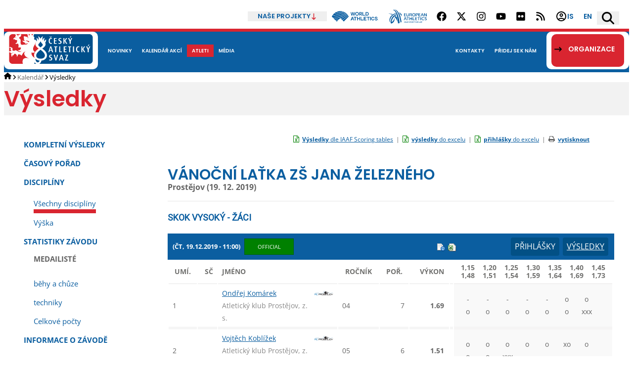

--- FILE ---
content_type: text/html; charset=utf-8
request_url: https://online.atletika.cz/vysledky/41300
body_size: 47058
content:

<!DOCTYPE html>
<html>
<head>
    <script id="Cookiebot" src="https://consent.cookiebot.com/uc.js" data-cbid="ad33f172-16d8-4312-907d-e310fd147112" data-blockingmode="auto" type="text/javascript"></script>
    <meta charset="utf-8">
    <title>ČESKÝ ATLETICKÝ SVAZ :: Vysledky</title>
    <meta name="viewport" content="width=device-width, initial-scale=1.0">
    <meta name="description">
    <meta name='keywords' />
    <meta name='robots' content='index,follow' />
    <meta name="author" content="SILLET IT services s.r.o.">
    <link href='/Images/favicon_2.ico' rel='shortcut icon' type='image/x-icon' />
    
    <script src="https://code.jquery.com/jquery-3.1.1.min.js" integrity="sha256-hVVnYaiADRTO2PzUGmuLJr8BLUSjGIZsDYGmIJLv2b8=" crossorigin="anonymous"></script>
    <script src="/Content/jquery.ui.js" type="text/javascript"></script>
    <script src="/Scripts/modernizr-2.6.2.js"></script>

    <link href='https://fonts.googleapis.com/css?family=Source+Sans+Pro:400,200italic,300,300italic,400italic,600,600italic&subset=latin,latin-ext' rel='stylesheet' type='text/css'>
    <link rel="stylesheet" href="https://maxcdn.bootstrapcdn.com/font-awesome/4.4.0/css/font-awesome.min.css">
    <link href="https://fonts.googleapis.com/css?family=Roboto" rel="stylesheet">
    <!-- di -->
    <link rel="stylesheet" href="/Content/Bootstrap.classes.css?v=20251215" />
    <link rel="stylesheet" href="/Content/atletika3.css?v=20251215" />
    <!-- <link rel="stylesheet" href="/Content/site.min.css?v=20251215" /> -->
    <script type="text/javascript" src="/Content/vendor/DataTables/datatables.min.js"></script>
    <script type="text/javascript" src="/Scripts/functions_2024.js?v=20251215"></script>
    <link rel="stylesheet" type="text/css" href="/Content/vendor/DataTables/datatables.min.css?v=20251215" />
    <script src="/Content/scripts.js"></script>

    <script type="text/javascript" src="https://cdn.jsdelivr.net/momentjs/latest/moment.min.js"></script>
    <script type="text/javascript" src="https://cdn.jsdelivr.net/npm/daterangepicker/daterangepicker.min.js"></script>
    <link rel="stylesheet" type="text/css" href="https://cdn.jsdelivr.net/npm/daterangepicker/daterangepicker.css" />

    
    <link href="/Content/atletika-results.css?v=20250523" rel="stylesheet" type="text/css" />
    <link href="/Content/atletika-print.css?v=20250523" rel="stylesheet" type="text/css" media="print" />
    <link rel="stylesheet" href="/Content/jquery.tipsy.css" />


    <!-- Global site tag (gtag.js) - Google Analytics -->
    <script async src="https://www.googletagmanager.com/gtag/js?id=UA-134591079-2"></script>
    <script>
        window.dataLayer = window.dataLayer || [];
        function gtag() { dataLayer.push(arguments); }
        gtag('js', new Date());

        gtag('config', 'UA-134591079-2');
    </script>

</head>
<body>
    
    <header >
    <div class="content-area top-header d-flex justify-content-end align-items-stretch m-h-50">
        <div class="position-relative our-projects d-flex align-items-center">
            <h2 class="d-flex align-items-center m-0">
                <button type="button" class="d-flex align-items-center m-0 border-0 py-0 gap-2">
                    Naše projekty
                    <svg xmlns="http://www.w3.org/2000/svg" xml:space="preserve" fill-rule="evenodd" stroke-linejoin="round" stroke-miterlimit="2" clip-rule="evenodd" viewBox="0 0 512 512" width="13" height="13">
                    <path fill-rule="nonzero" d="M233.387 502.613c12.5 12.5 32.8 12.5 45.3 0l128-128c12.5-12.5 12.5-32.8 0-45.3s-32.8-12.5-45.3 0l-73.4 73.4v-370.7c0-17.7-14.3-32-32-32s-32 14.3-32 32v370.7l-73.4-73.4c-12.5-12.5-32.8-12.5-45.3 0s-12.5 32.8 0 45.3l128 128h.1Z"></path>
                    </svg>
                </button>
            </h2>
            <ul class="position-absolute">
                <li class="page-header-projects__i">
                    <a target="_blank" href="https://www.pohybova-gramotnost.com">
                        Pohybová gramotnost
                    </a>
                </li>
                <li class="page-header-projects__i">
                    <a target="_blank" href="https://www.atletikaprodeti.cz">
                        Atletika pro děti
                    </a>
                </li>
                <li class="page-header-projects__i">
                    <a target="_blank" href="https://www.atletikaprorodinu.cz">
                        Atletika pro rodinu
                    </a>
                </li>
                <li class="page-header-projects__i">
                    <a target="_blank" href="https://www.jsematlet.cz">
                        Jsem atlet
                    </a>
                </li>
                <li class="page-header-projects__i">
                    <a target="_blank" href="https://www.ceskybeh.cz">
                        Český běh
                    </a>
                </li>
            </ul>
        </div>
        <div class="d-flex align-items-center mobile-hidden">
            <a href="https://worldathletics.org" class="px-3 d-flex" target="_blank">
                <svg xmlns="http://www.w3.org/2000/svg" viewBox="0 0 180 40.078" width="95" height="22"><g data-name="Group 1411"><path fill="#0b5ea0" d="M108.182 22.038v13.423h-2.492v-5.676h-6.4v5.676h-2.5V22.038h2.493v5.369h6.4v-5.369Zm4.562 11.026V22.038h-2.492v13.423h10.371v-2.4Zm19.812-8.646v-2.4h-10.213v13.42h10.213v-2.4h-7.72v-3.279h5.5v-2.378h-5.5v-2.973Zm12.278-2.38h-10.558v2.4h4.032v11.026h2.493V24.438h4.033Zm1.717 13.423h2.493V22.038h-2.493ZM95.072 22.038h-11.2v2.4h4.352v11.026h2.493V24.438h4.353Zm65.619 8.224a3.455 3.455 0 0 1-3.361 2.956 4.217 4.217 0 0 1-4.049-4.469 4.3 4.3 0 0 1 4.049-4.557 3.579 3.579 0 0 1 3.361 2.916l2.21-.827a5.7 5.7 0 0 0-5.571-4.595c-3.884 0-6.425 3.092-6.529 6.956l.006.275c.1 3.864 2.639 6.894 6.523 6.894a5.708 5.708 0 0 0 5.571-4.723Zm-81.945-5.439-2.209 5.456a11.786 11.786 0 0 1 3.7-1.65Zm2.406 5.969a9.654 9.654 0 0 0-6.73 4.669h-2.607l5.445-13.423h2.954l5.465 13.423H83.06l-1.907-4.669m93.592-1.546c-.078-.035-7.276-3.128-7.276-3.128-.1-.2-.556-2.257 2.3-2.184a2.924 2.924 0 0 1 2.8 2.47l2.333-.941a5.062 5.062 0 0 0-5.136-3.881c-2.843 0-4.92 1.588-4.92 3.823a3.785 3.785 0 0 0 .789 2.468l7.19 3.211c.013.078.315 2.429-2.862 2.456-1.863.016-3.156-1.157-3.588-3.274l-2.294.823a5.627 5.627 0 0 0 5.881 4.8c3.234 0 5.351-1.968 5.351-4.634a3.164 3.164 0 0 0-.57-2.011m-55.06-14.406V3.812h-2.493v13.426h10.6v-2.4Zm-32.72-11.02-2.435 9.76-2.531-9.76h-2.685l-2.531 9.664-2.4-9.664h-2.57l3.451 13.423h2.992l2.4-9.338 2.4 9.338h2.991L89.49 3.818Zm13.8 6.75a4.182 4.182 0 0 1-4.238 4.429 4.21 4.21 0 0 1-4.315-4.429A4.253 4.253 0 0 1 96.525 6.1a4.215 4.215 0 0 1 4.238 4.468m-11.141 0a6.725 6.725 0 0 0 6.9 6.961 6.7 6.7 0 0 0 6.845-6.961 6.732 6.732 0 0 0-6.845-7 6.757 6.757 0 0 0-6.9 7m22.027-.6a1.7 1.7 0 0 0 1.274-1.831 1.728 1.728 0 0 0-1.274-1.831h-4.029v3.662h4.026m-4.026 2.493v4.779h-2.492V3.812h6.9a4.33 4.33 0 0 1 3.4 4.325 4.33 4.33 0 0 1-3.4 4.324 4.072 4.072 0 0 0 3.3 2.47v2.346a6.233 6.233 0 0 1-4.123-1.6 8.029 8.029 0 0 1-2.068-3.217Zm28.073 2.265a4.608 4.608 0 0 0 3.153-4.212 4.608 4.608 0 0 0-3.153-4.2h-3.687v8.407h3.684m-6.179 2.515V3.814h6.66a6.845 6.845 0 0 1 5.164 6.71 6.42 6.42 0 0 1-5.164 6.712Z"></path><path fill="#0b5ea0" d="m184.264-412.771-.119-.046-3.873-3.874a35.312 35.312 0 0 1 3.528-6.2c2.218 2.079 6.668 4.505 15.354 4.505.306 0 .617 0 .933-.009 14.888-.289 30.215-9.565 33.836-12.255a35.241 35.241 0 0 1 2.925 2.462 116.565 116.565 0 0 1-24.327 12.967 55.658 55.658 0 0 1-16.214 3.786 32.971 32.971 0 0 1-12.043-1.336Zm.139-10.966c.9.982 3.793 2.893 8.883 3.822 4.151.758 11.043 1.042 20.3-1.912a73.522 73.522 0 0 0 19.472-9.459 35.422 35.422 0 0 0-3.386-2.125 62.912 62.912 0 0 1-21.445 7.368 42.094 42.094 0 0 1-6.157.513 23.784 23.784 0 0 1-5.753-.647 9.513 9.513 0 0 1-5.718-3.5q-.112-.163-.177-.276a36.192 36.192 0 0 0-6.022 6.216Zm23.145-9.155a44.918 44.918 0 0 0 15.321-3.168c.081-.036.213-.1.288-.133a35.639 35.639 0 0 0-10.534-1.6 35.233 35.233 0 0 0-14.114 2.931 1.071 1.071 0 0 0 .169.343c1.092 1.431 5.298 1.778 8.87 1.626Zm.528 5.827a60.733 60.733 0 0 0 20.535-6.909 35.108 35.108 0 0 0-4.086-1.76 5.554 5.554 0 0 1-.416.234c-1.932.959-7.412 3.233-16.556 3.637q-.912.04-1.755.04a23.259 23.259 0 0 1-4.448-.371 5.59 5.59 0 0 1-3.5-1.7 2.262 2.262 0 0 1-.291-.529 35.348 35.348 0 0 0-6.314 3.833 5.337 5.337 0 0 0 .76.989c3.63 3.77 11.627 3.207 16.071 2.536Zm-8.827 29.351 6.549-6.549a40.439 40.439 0 0 1-11.167 1.931Zm43.981-22.426c-.509.445-1.062.932-1.656 1.457-4.849 4.277-12.175 10.74-20.6 15.943l5.026 5.026 18.985-18.986a35.166 35.166 0 0 0-1.754-3.44Zm-.54-.9a35.46 35.46 0 0 0-2.137-3.072 130.507 130.507 0 0 1-24.977 15.979l4.646 4.644c8.288-5.075 16.572-12.366 21.037-16.3q.809-.711 1.432-1.251Zm-5.09-6.416c-4.072 3.035-22.892 15-38.627 16.843a41.708 41.708 0 0 1-4.774.264 35.955 35.955 0 0 1-8.519-.938l7.957 7.959a45.522 45.522 0 0 0 13.778-2.554l5.206-5.206 2.182 2.181a135.8 135.8 0 0 0 25.11-16q-1.093-1.331-2.313-2.549Z" transform="translate(-180.271 437.792)"></path><path fill="#0b5ea0" d="M177.793 33.835h-.626v1.682h-.216v-1.682h-.626v-.208h1.469Zm2.206 1.682h-.216v-1.515l-.645 1.515h-.232l-.64-1.507-.005 1.507h-.216v-1.89h.278l.7 1.644.7-1.644h.278Z"></path></g></svg>
            </a>
            <a href="https://www.european-athletics.com" class="px-3 d-flex" target="_blank">
                <svg xmlns="http://www.w3.org/2000/svg" viewBox="116.518 196.232 108.621 40" width="77" height="29"><path d="M164.667 214.25c.78 0 1.3.475 1.3 1.109v.265h-5.771v-8.719h5.459v.264c0 .582-.52 1.11-1.3 1.11h-2.599v2.114h3.223v.317c0 .581-.52 1.109-1.299 1.109h-1.924v2.431h2.911Zm7.748-6.077c0-.634.364-1.268 1.196-1.268h.416v5.126c0 2.007-.78 3.751-3.64 3.751-2.496 0-3.588-1.321-3.588-3.751v-3.858c0-.634.364-1.268 1.196-1.268h.416v4.914c0 1.85.728 2.536 2.028 2.536 1.196 0 2.028-.581 2.028-2.536v-3.646h-.052Zm9.255 7.451c-.728-2.801-2.496-3.593-3.587-3.593-.26 0-.468.052-.572.105v-.158c0-.74.987-1.004 1.559-1.11.936-.158 1.924-.634 1.924-1.585 0-.687-.52-1.057-1.092-1.057h-2.599v7.345h-1.612v-8.666h4.107c1.352 0 2.756.846 2.756 2.431 0 1.109-.78 1.902-1.664 2.378 1.144.792 1.976 2.219 2.392 3.91h-1.612Zm6.344.158c-2.756 0-4.316-1.849-4.316-4.544 0-2.695 1.612-4.544 4.316-4.544 2.704 0 4.263 1.902 4.263 4.544 0 2.748-1.611 4.544-4.263 4.544Zm0-7.662c-1.508 0-2.652 1.004-2.652 3.118 0 2.166 1.144 3.117 2.652 3.117 1.456 0 2.652-.898 2.652-3.117-.052-2.114-1.196-3.118-2.652-3.118Zm7.123 7.504h-1.612v-8.719h4.16c1.664 0 2.6.898 2.6 2.536 0 1.586-1.3 2.907-3.432 2.907-1.3 0-1.404-.74-1.404-1.057v-.159s.312.159.832.159c1.456 0 2.392-.793 2.392-1.902 0-.634-.468-1.163-1.352-1.163h-2.184v7.398Zm10.66-1.374c.779 0 1.299.475 1.299 1.109v.265h-5.771v-8.719h5.459v.264c0 .582-.52 1.11-1.299 1.11h-2.6v2.114h3.223v.317c0 .581-.519 1.109-1.299 1.109h-1.924v2.431h2.912Zm9.151 1.374-.936-2.695c-.572-.423-1.3-.74-2.028-.74-.52 0-.884.159-.988.317 0-.053-.052-.106-.052-.211 0-.687.624-1.11 1.716-1.11.208 0 .52.053.728.106l-.884-2.484c-.052-.105-.156-.211-.312-.211-.208 0-.312.106-.364.211l-2.392 6.817h-1.664l2.912-7.609c.312-.793.572-1.11 1.092-1.11h.78c.468 0 .78.317 1.092 1.11l2.912 7.609h-1.612Zm10.139-8.719v8.719h-1.092c-.26 0-.624-.106-.936-.529l-2.444-3.54a28.457 28.457 0 0 1-1.508-2.431s.052 1.903.052 2.484v3.963h-1.611v-8.666h1.091c.364 0 .728.159.884.476l2.496 3.593a46.081 46.081 0 0 1 1.56 2.378c0-.899-.052-1.797-.052-2.642v-3.752h1.56v-.053Zm-58.6 19.656-.936-2.694c-.572-.423-1.299-.74-2.027-.74-.52 0-.884.158-.988.317v-.212c0-.686.624-1.109 1.716-1.109.207 0 .519.053.727.105l-.883-2.483c-.052-.106-.156-.211-.312-.211-.208 0-.312.105-.364.211l-2.392 6.816h-1.664l2.912-7.609c.312-.792.572-1.109 1.092-1.109h.78c.467 0 .779.317 1.091 1.109l2.912 7.609h-1.664Zm8.32-8.718v.264c0 .581-.52 1.11-1.3 1.11h-1.56v7.344h-1.56v-7.344h-2.912v-.265c0-.634.52-1.109 1.3-1.109h6.032Zm1.144 1.268c0-.634.364-1.268 1.144-1.268h.416v3.487h4.003v-2.219c0-.634.364-1.268 1.144-1.268h.416v8.718h-1.56v-3.751h-4.003v3.751h-1.612v-7.45h.052Zm13.415 6.076c.78 0 1.3.476 1.3 1.11v.264h-5.564v-7.45c0-.634.364-1.268 1.144-1.268h.416v7.344h2.704Zm7.019 0c.78 0 1.3.476 1.3 1.11v.264h-5.771v-8.718h5.459v.264c0 .581-.52 1.11-1.3 1.11h-2.6v2.113h3.224v.317c0 .581-.52 1.11-1.3 1.11h-1.924v2.43h2.912Zm9.412-7.344v.264c0 .581-.52 1.11-1.3 1.11h-1.56v7.344h-1.56v-7.344h-2.86v-.265c0-.634.52-1.109 1.3-1.109h5.98Zm1.143 1.268c0-.634.364-1.268 1.144-1.268h.416v8.718h-1.612v-7.45h.052Zm10.816.053c-.208.37-.52.634-.936.898-.52-.687-1.404-1.057-2.34-1.057-1.768 0-2.756 1.163-2.756 3.171s.988 3.117 2.756 3.117c.728 0 1.3-.264 1.82-.687a.873.873 0 0 1 .52-.158c.364 0 .78.264 1.143.581-.779 1.057-2.027 1.691-3.431 1.691-2.652 0-4.42-1.691-4.42-4.492 0-2.8 1.716-4.544 4.42-4.544 1.248-.052 2.392.476 3.224 1.48Zm6.083.37c-.104 0-.26 0-.364-.106-.52-.317-.884-.423-1.56-.423-.884 0-1.3.476-1.3 1.057 0 .687.52 1.057 1.508 1.321.624.159 1.248.317 1.768.634.78.423 1.248 1.268 1.248 2.167 0 1.426-1.3 2.483-2.964 2.483-1.092 0-2.444-.528-3.328-1.11l.052-.105c.364-.582.728-.687 1.092-.687.052 0 .208.053.26.053.624.317 1.352.528 1.976.528.78 0 1.3-.634 1.3-1.162 0-.582-.416-.899-.936-1.11-.468-.159-1.04-.317-1.508-.476-1.144-.422-2.08-1.215-2.08-2.536 0-1.532 1.144-2.43 2.912-2.43 1.144 0 2.236.475 3.172 1.109-.156.211-.624.793-1.248.793ZM161.442 232.321l-.208 1.426h-.624l.208-1.426-1.04-2.114h.468c.156 0 .26.053.312.211l.624 1.321.988-1.321a.467.467 0 0 1 .363-.158h.468l-1.559 2.061Zm2.755 1.479c-.988 0-1.56-.581-1.56-1.479 0-1.268.78-2.167 1.976-2.167.988 0 1.56.634 1.56 1.48 0 .105 0 .211-.052.37-.156 1.056-.832 1.796-1.924 1.796Zm1.248-2.113c0-.687-.364-1.004-.884-1.004-.676 0-1.248.475-1.248 1.585 0 .687.364.951.936.951.572 0 1.092-.37 1.248-1.268-.052-.106-.052-.159-.052-.264Zm3.484-.952c.052-.264.208-.528.572-.528h.156l-.312 2.061c-.104.792-.468 1.532-1.612 1.532-.884 0-1.352-.423-1.352-1.162 0-.106 0-.265.052-.37l.208-1.533c.052-.264.208-.528.572-.528h.156l-.26 2.008v.317c0 .528.26.74.728.74.468 0 .832-.264.936-1.057l.156-1.48Zm1.3-.528h1.612c.52 0 1.04.317 1.04.846 0 .581-.416.898-.832 1.109.416.317.676.898.728 1.585h-.624c-.156-1.109-.832-1.426-1.248-1.426-.104 0-.208 0-.26.053 0-.318.312-.423.728-.476.416-.053.884-.317.884-.687 0-.211-.156-.37-.416-.37h-1.04l-.416 2.959h-.624l.468-3.593Zm6.551.687c-.052 0-.104 0-.156-.053a1.215 1.215 0 0 0-.623-.158c-.364 0-.572.211-.572.422-.052.265.156.423.52.529.26.053.467.105.675.264.26.158.416.528.364.845-.104.582-.624 1.004-1.299 1.004-.416 0-1.04-.211-1.352-.475l.052-.053c.156-.264.364-.264.468-.264.052 0 .104 0 .104.053.26.158.52.211.78.211.312 0 .571-.264.571-.476.052-.264-.103-.37-.311-.422-.208-.053-.416-.106-.572-.212-.416-.158-.78-.475-.676-1.004.104-.634.572-1.004 1.248-1.004.467 0 .935.212 1.299.476-.052.106-.26.317-.52.317Zm1.196 2.853h-.624l.468-3.54h1.612c.624 0 .988.264.988.793 0 .739-.52 1.374-1.508 1.374-.468 0-.572-.212-.572-.37v-.106s.104.053.312.053c.572 0 1.092-.37 1.092-.793 0-.211-.156-.423-.468-.423h-.884l-.416 3.012Zm4.004.053c-.988 0-1.56-.581-1.56-1.479 0-1.268.78-2.167 1.976-2.167.988 0 1.56.634 1.56 1.48 0 .105 0 .211-.052.37-.104 1.056-.832 1.796-1.924 1.796Zm1.3-2.113c0-.687-.364-1.004-.884-1.004-.676 0-1.248.475-1.248 1.585 0 .687.364.951.936.951.572 0 1.092-.37 1.248-1.268-.052-.106-.052-.159-.052-.264Zm1.3-1.48h1.612c.52 0 1.04.317 1.04.846 0 .581-.416.898-.832 1.109.416.317.676.898.728 1.585h-.624c-.156-1.109-.832-1.426-1.248-1.426-.104 0-.208 0-.26.053 0-.318.312-.423.728-.476.416-.053.884-.317.884-.687 0-.211-.156-.37-.416-.37h-1.04l-.416 2.959h-.624l.468-3.593Zm5.979 0v.106c-.052.264-.259.422-.571.422h-.676l-.416 2.959h-.624l.416-2.959h-1.144v-.105a.569.569 0 0 1 .572-.476h2.443v.053Zm2.132 2.008-.208 1.532h-.624l.468-3.54h2.236v.106c-.052.264-.26.422-.572.422h-1.04l-.104.899h1.352v.105c-.052.265-.26.423-.572.423h-.936v.053Zm3.224 1.585c-.988 0-1.56-.581-1.56-1.479 0-1.268.78-2.167 1.976-2.167.988 0 1.56.634 1.56 1.48 0 .105 0 .211-.052.37-.156 1.056-.832 1.796-1.924 1.796Zm1.3-2.113c0-.687-.364-1.004-.884-1.004-.676 0-1.248.475-1.248 1.585 0 .687.364.951.936.951.572 0 1.092-.37 1.248-1.268-.052-.106-.052-.159-.052-.264Zm1.3-1.48h1.612c.52 0 1.04.317 1.04.846 0 .581-.416.898-.832 1.109.416.317.676.898.728 1.585h-.624c-.156-1.109-.832-1.426-1.248-1.426-.104 0-.208 0-.26.053 0-.318.312-.423.728-.476.416-.053.884-.317.884-.687 0-.211-.156-.37-.416-.37h-1.04l-.416 2.959h-.624l.468-3.593Zm6.187 2.959c.312 0 .52.211.468.423v.105h-2.235l.416-3.011c.052-.265.208-.529.52-.529h.156l-.416 2.959h1.091v.053Zm1.144-2.431c.052-.264.208-.528.52-.528h.156l-.468 3.54h-.624l.416-3.012Zm1.716 1.48-.208 1.532h-.624l.468-3.54h2.236v.106c-.052.264-.26.422-.572.422h-1.04l-.104.899h1.352v.105c-.052.265-.26.423-.572.423h-.936v.053Zm3.536.951c.312 0 .52.211.468.423v.105h-2.34l.468-3.54h2.184v.106c-.052.264-.26.423-.572.423h-1.04l-.104.845h1.3v.106c-.052.264-.26.422-.572.422h-.728l-.156 1.004h1.092v.106ZM127.957 209.442c-5.303-1.797-11.439-1.638-11.439-1.638v.422c5.356.317 9.359 2.695 9.359 2.695 1.092-.845 2.08-1.479 2.08-1.479ZM146.678 206.587c1.508-.158 2.964-.158 4.732.423 0 0-1.144-1.374-3.068-1.744-1.04-.211-2.028-.158-2.444-.158-.052 0 .468.898.78 1.479ZM151.511 208.12c-1.56-.581-3.691-.264-4.159-.158l1.04 2.166s1.819-.105 2.807.37c.988.423 1.716 3.012-.884 5.125l.104.423s2.964-1.215 3.224-4.28c.208-1.691-.572-3.117-2.132-3.646ZM139.868 218.424c-1.56-1.691-3.588-3.752-3.588-3.752s-1.56 1.004-3.016 2.272c0 0 4.784 5.02 8.008 13.315h.312c-.572-4.914-1.716-11.835-1.716-11.835Z" style="fill:#0b5ea0"></path><path d="M131.804 196.707c-2.496-.687-2.08 2.431-2.08 2.325l.26.159c.156-.476.468-1.374 1.664-.793.988.476 3.067 2.484 4.887 6.447 3.016 6.393 4.368 10.99 6.552 30.805 0 0 1.196-.053 2.444-.37 1.352-.317 2.287-.793 2.287-.793-1.663-12.945-4.835-24.464-9.307-31.228-2.08-3.17-4.731-6.023-6.707-6.552Z" style="fill:#0b5ea0"></path><path d="M153.123 231.422c-2.184-13.209-5.252-22.298-10.712-29.537-2.131-2.8-4.887-4.755-6.759-5.336-1.092-.317-2.236-.317-2.236-.317 2.132.634 4.524 2.747 7.228 6.763 3.119 4.755 7.279 13.738 9.671 30.33 0 0 .936-.529 1.56-.952l1.248-.951ZM123.017 219.375c3.639-6.552 9.619-9.405 13.935-10.832-.208-.581-.52-1.268-.728-1.796-3.276 1.004-9.204 3.117-13.623 8.612-4.524 5.654-4.108 11.678-3.744 13.95.312 1.849 1.456 3.329 1.456 3.329-.052-2.167-.728-7.133 2.704-13.263Z" style="fill:#0b5ea0"></path><path d="M132.689 219.27c-.728 5.76-3.536 10.779-8.06 12.576.832-4.914 3.276-14.689 13.623-19.445-.208-.74-.572-1.743-.728-2.272-10.919 3.752-15.13 12.681-15.598 24.095l2.079 2.008c7.228-2.854 10.14-7.926 9.048-17.226l-.364.264Z" style="fill:#0b5ea0"></path></svg>
            </a>
        </div>
        <div class="social-networks d-flex gap-2 align-items-stretch mobile-hidden">
            <ul class="d-flex m-0 p-0 align-items-stretch">
                <li class="d-flex m-0 p-0">
                    <a target="_blank" href="https://www.facebook.com/czatletika/" title="Facebook" class="px-3 d-flex align-items-center">
                        <svg xmlns="http://www.w3.org/2000/svg" viewBox="0 0 512 512" width="20" height="20"><path d="M504 256C504 119 393 8 256 8S8 119 8 256c0 123.78 90.69 226.38 209.25 245V327.69h-63V256h63v-54.64c0-62.15 37-96.48 93.67-96.48 27.14 0 55.52 4.84 55.52 4.84v61h-31.28c-30.8 0-40.41 19.12-40.41 38.73V256h68.78l-11 71.69h-57.78V501C413.31 482.38 504 379.78 504 256z"></path></svg>
                    </a>
                </li>
                <li class="d-flex m-0 p-0">
                    <a target="_blank" href="https://twitter.com/CzechAthletics" title="X (Twitter)" class="px-3 d-flex align-items-center">
                        <svg xmlns="http://www.w3.org/2000/svg" viewBox="0 0 512 512" width="20" height="20"><path d="M389.2 48h70.6L305.6 224.2 487 464H345L233.7 318.6 106.5 464H35.8L200.7 275.5 26.8 48H172.4L272.9 180.9 389.2 48zM364.4 421.8h39.1L151.1 88h-42L364.4 421.8z"></path></svg>
                    </a>
                </li>
                <li class="d-flex m-0 p-0">
                    <a target="_blank" href="https://www.instagram.com/czatletika/" title="Instagram" class="px-3 d-flex align-items-center">
                        <svg xmlns="http://www.w3.org/2000/svg" viewBox="0 0 448 512" width="20" height="20"><path d="M224.1 141c-63.6 0-114.9 51.3-114.9 114.9s51.3 114.9 114.9 114.9S339 319.5 339 255.9 287.7 141 224.1 141zm0 189.6c-41.1 0-74.7-33.5-74.7-74.7s33.5-74.7 74.7-74.7 74.7 33.5 74.7 74.7-33.6 74.7-74.7 74.7zm146.4-194.3c0 14.9-12 26.8-26.8 26.8-14.9 0-26.8-12-26.8-26.8s12-26.8 26.8-26.8 26.8 12 26.8 26.8zm76.1 27.2c-1.7-35.9-9.9-67.7-36.2-93.9-26.2-26.2-58-34.4-93.9-36.2-37-2.1-147.9-2.1-184.9 0-35.8 1.7-67.6 9.9-93.9 36.1s-34.4 58-36.2 93.9c-2.1 37-2.1 147.9 0 184.9 1.7 35.9 9.9 67.7 36.2 93.9s58 34.4 93.9 36.2c37 2.1 147.9 2.1 184.9 0 35.9-1.7 67.7-9.9 93.9-36.2 26.2-26.2 34.4-58 36.2-93.9 2.1-37 2.1-147.8 0-184.8zM398.8 388c-7.8 19.6-22.9 34.7-42.6 42.6-29.5 11.7-99.5 9-132.1 9s-102.7 2.6-132.1-9c-19.6-7.8-34.7-22.9-42.6-42.6-11.7-29.5-9-99.5-9-132.1s-2.6-102.7 9-132.1c7.8-19.6 22.9-34.7 42.6-42.6 29.5-11.7 99.5-9 132.1-9s102.7-2.6 132.1 9c19.6 7.8 34.7 22.9 42.6 42.6 11.7 29.5 9 99.5 9 132.1s2.7 102.7-9 132.1z"></path></svg>
                    </a>
                </li>
                <li class="d-flex m-0 p-0">
                    <a target="_blank" href="https://www.youtube.com/&#64;CzechAthletics/featured" title="YouTube" class="px-3 d-flex align-items-center">
                        <svg xmlns="http://www.w3.org/2000/svg" viewBox="0 0 576 512" width="20" height="20"><path d="M549.655 124.083c-6.281-23.65-24.787-42.276-48.284-48.597C458.781 64 288 64 288 64S117.22 64 74.629 75.486c-23.497 6.322-42.003 24.947-48.284 48.597-11.412 42.867-11.412 132.305-11.412 132.305s0 89.438 11.412 132.305c6.281 23.65 24.787 41.5 48.284 47.821C117.22 448 288 448 288 448s170.78 0 213.371-11.486c23.497-6.321 42.003-24.171 48.284-47.821 11.412-42.867 11.412-132.305 11.412-132.305s0-89.438-11.412-132.305zm-317.51 213.508V175.185l142.739 81.205-142.739 81.201z"></path></svg>
                    </a>
                </li>
                <li class="d-flex m-0 p-0">
                    <a target="_blank" href="https://www.flickr.com/photos/54143785@N02/sets/" title="Flickr" class="px-3 d-flex align-items-center">
                        <svg xmlns="http://www.w3.org/2000/svg" viewBox="0 0 448 512" width="20" height="20"><path d="M400 32H48C21.5 32 0 53.5 0 80v352c0 26.5 21.5 48 48 48h352c26.5 0 48-21.5 48-48V80c0-26.5-21.5-48-48-48zM144.5 319c-35.1 0-63.5-28.4-63.5-63.5s28.4-63.5 63.5-63.5 63.5 28.4 63.5 63.5-28.4 63.5-63.5 63.5zm159 0c-35.1 0-63.5-28.4-63.5-63.5s28.4-63.5 63.5-63.5 63.5 28.4 63.5 63.5-28.4 63.5-63.5 63.5z"></path></svg>
                    </a>
                </li>
                <li class="d-flex m-0 p-0">
                    <a target="_blank" href="/rss/" title="RSS" class="px-3 d-flex align-items-center">
                        <svg xmlns="http://www.w3.org/2000/svg" viewBox="0 0 448 512" width="20" height="20"><path d="M0 64C0 46.3 14.3 32 32 32c229.8 0 416 186.2 416 416c0 17.7-14.3 32-32 32s-32-14.3-32-32C384 253.6 226.4 96 32 96C14.3 96 0 81.7 0 64zM128 416c0 35.3-28.7 64-64 64s-64-28.7-64-64s28.7-64 64-64s64 28.7 64 64zM32 160c159.1 0 288 128.9 288 288c0 17.7-14.3 32-32 32s-32-14.3-32-32c0-123.7-100.3-224-224-224c-17.7 0-32-14.3-32-32s14.3-32 32-32z"></path></svg>
                    </a>
                </li>
            </ul>
        </div>
        <div class="page-header-submenu d-flex">
            <div class="d-flex ">
                <a target="_blank" href="https://is.atletika.cz" title="Informační systém ČAS" class="px-3 d-flex justify-content-center align-items-center">
                    <svg xmlns="http://www.w3.org/2000/svg" height="24" viewBox="0 -960 960 960" width="24"><path d="M234-276q51-39 114-61.5T480-360q69 0 132 22.5T726-276q35-41 54.5-93T800-480q0-133-93.5-226.5T480-800q-133 0-226.5 93.5T160-480q0 59 19.5 111t54.5 93Zm246-164q-59 0-99.5-40.5T340-580q0-59 40.5-99.5T480-720q59 0 99.5 40.5T620-580q0 59-40.5 99.5T480-440Zm0 360q-83 0-156-31.5T197-197q-54-54-85.5-127T80-480q0-83 31.5-156T197-763q54-54 127-85.5T480-880q83 0 156 31.5T763-763q54 54 85.5 127T880-480q0 83-31.5 156T763-197q-54 54-127 85.5T480-80Zm0-80q53 0 100-15.5t86-44.5q-39-29-86-44.5T480-280q-53 0-100 15.5T294-220q39 29 86 44.5T480-160Zm0-360q26 0 43-17t17-43q0-26-17-43t-43-17q-26 0-43 17t-17 43q0 26 17 43t43 17Zm0-60Zm0 360Z"></path></svg>
                    IS
                </a>
            </div>
            <div class="d-flex">
                <a href="https://www.atletika.cz/en/" hreflang="en" title="English" class="px-3 d-flex justify-content-center align-items-center">
                    en
                </a>
            </div>
            <script src="https://atletika.searchready.cz/serp-dist/searchready.bundle.js?clientConfigURL=https://atletika.searchready.cz/api/serp/config/full-serp-cs.json" defer nonce="7cd3dSyo84AUaouIBH8ECg=="></script>
            <div class="d-flex align-items-center search-box search-ready-toggle page-header-search">
                <button type="button" title="Vyhledávání" class="d-flex align-items-center px-3">
                    <svg xmlns="http://www.w3.org/2000/svg" viewBox="0 0 512 512" width="25" height="25"><path d="M416 208c0 45.9-14.9 88.3-40 122.7L502.6 457.4c12.5 12.5 12.5 32.8 0 45.3s-32.8 12.5-45.3 0L330.7 376c-34.4 25.2-76.8 40-122.7 40C93.1 416 0 322.9 0 208S93.1 0 208 0S416 93.1 416 208zM208 352c79.5 0 144-64.5 144-144s-64.5-144-144-144S64 128.5 64 208s64.5 144 144 144z"></path></svg>

                </button>
            </div>
        </div>
    </div>
    <div class="d-flex position-relative justify-content-center page-header-main align-items-stretch">
        <div class="content-area d-flex align-items-center justify-content-between flex-1">
            <div class="page-header-logo">
                <a href="https://www.atletika.cz">
                    <svg xmlns="http://www.w3.org/2000/svg" id="Vrstva_2" data-name="Vrstva 2" viewBox="0 0 426.31 151.34" width="170" height="60"><defs><style>
                                                                                                                                                             .cls-1 {
                                                                                                                                                                 fill: #d9272e
                                                                                                                                                             }

                                                                                                                                                             .cls-1, .cls-2, .cls-3 {
                                                                                                                                                                 stroke-width: 0
                                                                                                                                                             }

                                                                                                                                                             .cls-2 {
                                                                                                                                                                 fill: #fff
                                                                                                                                                             }

                                                                                                                                                             .cls-3 {
                                                                                                                                                                 fill: #004f8b
                                                                                                                                                             }
                    </style></defs><g id="Vrstva_1-2" data-name="Vrstva 1"><path d="M197.86 6.34h219.33V142.3H197.86z" class="cls-2"></path><path d="M45.9 16.84c.07-2.42.24-5.99.7-9.23.79-5.56 5.79-4.48 8.33-4.69 1.64-.14 1.55-1.77 1.28-2.91H36.49a17.04 17.04 0 0 1 1.9 4.09c6.27.04 7.38 8.24 7.51 12.75ZM5.8 87.94c2.9-2.65 6.17-2.93 10.25-1.03-2.13-1.15-3.11-1.76-5.8-3.63-4.61-3.2-1.4-7.19-.45-9.55.95-2.36-3.18-2.63-3.18-2.63-.47-5.58-6.09-1.76-6.09-1.76 2.43-8.6 9.64-.8 9.64-.8s2.24-1.85 5.35 2.14c3.27 4.21.18 11.61.18 11.61l10.82 4.3c1.97-9.53 16.85.7 16.85.7l-.25-.17c16.77 11.27 20.23-4.39 20.23-4.39-7.92 11.51-18.88-.84-18.88-.84 13.42 3.47 15.35-7.45 16.34-13.6-7.07-1.47-14.03-1.07-14.03-1.07 5.74-12.78-2.41-19.54-2.41-19.54-7.77 3.31-12.8-.1-12.8-.1 11.84-2.11 9.37-16.66 9.37-16.66-2.16-1.27-4.78-1.26-9.51-2.3-4.75-1.03-4.08-4.62-4.08-4.62-3.49-1.29-5.31 3.95-5.31 3.95-3.21-6.79 3.8-8.08 3.8-8.08 4.14-10.15 17.66 5.81 17.66 5.81s-.36-2.57-8.23-8.98c-7.87-6.4-.72-9.57-.72-9.57C34.68.52 29.01.04 26.23 0h-9.22C7.61 0 0 7.61 0 17.01v72.22c.97-1.33 2.71-2.11 5.8-1.29Zm94.98-52.35c-5.1-3.95-17.5-2.48-17.5-2.48l-.29 1.13c4.44.07 8.48 1.9 11.39 4.13 4.86 3.72 8.18 3.02 8.54 1.31.28-1.33-.78-3.03-2.14-4.09ZM99.53 7.67c1.86-.59 3.22-1.11 6.62-1.62-1.48-2.19-.82-4.35.34-6.06h-9.86c5.14 2.63 3.49 6.58 2.9 7.67Z" class="cls-1"></path><path d="M60.19 8.23c-2.09 6.63-8.63 6.89-8.63 6.89l-.61 8.49c9.4-2.52 6.94 15.37 6.94 15.37l.04-.3C55.4 58.72 69 55.06 71.68 54.45c4.65-1.05 7.98-1.29 13.92-1.5 10.3-.36 10.5-8.04 10.5-8.04S87.98 50 82.65 47.88c-2.7-1.08-2.2-2.72-.35-4.25-2.81-.91-15.34-5.28-13.36-10.89 0 0 3.75 3.52 9.8 1.98.53-.13 1.05-.23 1.57-.31-6.83-6.68-3.71-13.23-3.71-13.23s-2.15-4.47-2.36-6.21c-.86-7.06 13.69-1.48 18.06.35-.59.48-1.02 1.14-1.22 1.89.52-.61 1.28-1.01 2.14-1.01 1.56 0 2.82 1.26 2.82 2.81a2.8 2.8 0 0 1-2.17 2.73 3.666 3.666 0 0 0 4.42-3.59c0-2.03-1.64-3.67-3.67-3.67-.34 0-.67.05-.98.13.34-1.21 1.39-2.18 2.84-2.96L93.21-.02H60c-.15.55-.28.9-.28.9s1.98 2.5.45 7.33Zm53.65-2.49c2.68.13 6.59.6 6.59.6-.84-3.15 1.26-5.16 3.33-6.34h-10.2c1.56 2.47.88 4.62.28 5.74Zm37.45 67.81c-.07-.05-.14-.09-.2-.14 0 0-24.83-15.06-14.41-29.88 0 0-1.15-.89-2.39-2.69-.1 4.01-1.48 8.79-5.1 14.31-17.62 26.8 2.12 35.82 2.12 35.82-8.28 7.06-17.19 1.55-17.19 1.55-3.92 16.48 11.62 26.61 17.51 29.8-1.6-2.33-2.76-4.91-3.45-7.74-4.61-18.98 10.86-32.3 23.1-41.02Zm-46.68 51.47c-3.77-1.55-20.58-8.86-24.98-17.88-6.31-12.95 1.56-16.88 5.43-17.96-12.34-3.78-21.48 20.72-21.48 20.72-8.84-10.87-18.54-6.62-18.54-6.62-.54 8.44-5.85 11.39-5.85 11.39 3.44-11.52-10.67-15.86-10.67-15.86-2.11 1.37-3.27 3.7-6.33 7.47-3.05 3.77-5.96 1.57-5.96 1.57-2.72 2.54-.35 6.38-.35 6.38-7.51-.18-4.01-6.89-4.01-6.89-7.21-8.26 13.12-13.16 13.12-13.16s-3.26-2.08-11.69 2.37c-5.13 2.71-6.79-3.53-6.79-3.53-3.66-1.89-5.55-1.36-6.52-.3v41.61c0 9.39 7.61 17.01 17.01 17.01h53.06c-8.66-38.19 26.12-29.05 34.54-26.32Z" class="cls-1"></path><path d="M159.48 146.6c2.6-3.12 4.34-7.29 5.12-11.92 2.82-.21 7.65-.85 12.15-3 8.01-3.83 13.37-9.52 15.22-17.11 4.61-18.98-10.86-32.3-23.1-41.02.07-.05.14-.09.21-.14 0 0 24.83-15.06 14.4-29.88 0 0 7.04-5.46 5-16.67 0 0-6.57 3.14-8.74 11.27 0 0-3.75-14.56 2.71-19.2 0 0-12.68 1-9.96 13.47 0 0-6.79-8.68.53-22.25 0 0-9.6 4.63-12.93 13.39-3.33-8.76-12.93-13.39-12.93-13.39 7.32 13.57.53 22.25.53 22.25 2.71-12.46-9.96-13.47-9.96-13.47 6.47 4.64 2.71 19.2 2.71 19.2-2.17-8.13-8.74-11.27-8.74-11.27-.22 1.23-.33 2.37-.36 3.46-2.12-3.27-4.61-4.94-4.61-4.94s5.51-9.84-2.64-14.37l2.78-11.02h-3.1c-2.08 1.18-4.17 3.19-3.33 6.34 0 0-3.91-.47-6.59-.6.6-1.12 1.28-3.26-.28-5.74h-7.07c-1.15 1.71-1.81 3.87-.34 6.06-3.4.51-4.76 1.02-6.62 1.62.59-1.1 2.25-5.05-2.9-7.67h-3.4l3.27 11.67c-1.45.78-2.5 1.75-2.84 2.96.31-.08.64-.13.98-.13 2.03 0 3.67 1.64 3.67 3.67a3.666 3.666 0 0 1-4.42 3.59c1.25-.29 2.17-1.4 2.17-2.73 0-1.55-1.26-2.81-2.82-2.81-.86 0-1.62.4-2.14 1.01.2-.74.63-1.41 1.22-1.89-4.37-1.83-18.92-7.41-18.06-.35.21 1.74 2.36 6.21 2.36 6.21s-3.13 6.55 3.71 13.23c-.52.08-1.04.17-1.57.31-6.06 1.54-9.8-1.98-9.8-1.98-1.98 5.61 10.55 9.98 13.36 10.89-1.85 1.52-2.34 3.17.35 4.25 5.33 2.12 13.45-2.97 13.45-2.97s-.21 7.67-10.5 8.04c-5.94.21-9.27.46-13.92 1.5-2.68.6-16.28 4.27-13.75-15.77l-.04.3s2.46-17.89-6.94-15.37l.61-8.49s6.54-.26 8.63-6.89c1.53-4.83-.45-7.33-.45-7.33s.13-.35.28-.9h-3.82c.27 1.14.36 2.77-1.28 2.91-2.54.21-7.54-.86-8.33 4.69-.46 3.24-.63 6.81-.7 9.23-.13-4.51-1.23-12.71-7.51-12.75 0 0-.59-2.07-1.9-4.09H26.25c2.78.04 8.45.52 8.3 7.13 0 0-7.15 3.17.72 9.57 7.87 6.41 8.23 8.98 8.23 8.98S29.98 9.73 25.84 19.88c0 0-7.02 1.29-3.8 8.08 0 0 1.81-5.24 5.31-3.95 0 0-.67 3.58 4.08 4.62 4.74 1.04 7.35 1.03 9.51 2.3 0 0 2.47 14.55-9.37 16.66 0 0 5.03 3.42 12.8.1 0 0 8.15 6.76 2.41 19.54 0 0 6.95-.4 14.03 1.07-.99 6.15-2.93 17.07-16.34 13.6 0 0 10.97 12.35 18.88.84 0 0-3.46 15.66-20.23 4.39l.25.17s-14.87-10.23-16.85-.7L15.7 82.3s3.1-7.4-.18-11.61c-3.11-3.99-5.35-2.14-5.35-2.14s-7.21-7.8-9.64.8c0 0 5.62-3.82 6.09 1.76 0 0 4.13.27 3.18 2.63-.96 2.36-4.16 6.35.45 9.55 2.69 1.87 3.67 2.48 5.8 3.63-4.08-1.91-7.36-1.62-10.25 1.03-3.09-.82-4.83-.04-5.8 1.29v3.5c.97-1.06 2.86-1.59 6.52.3 0 0 1.66 6.23 6.79 3.53C21.74 92.12 25 94.2 25 94.2s-20.33 4.91-13.12 13.16c0 0-3.5 6.71 4.01 6.89 0 0-2.36-3.83.35-6.38 0 0 2.9 2.2 5.96-1.57 3.06-3.77 4.22-6.11 6.33-7.47 0 0 14.11 4.34 10.67 15.86 0 0 5.31-2.96 5.85-11.39 0 0 9.7-4.25 18.54 6.62 0 0 9.14-24.5 21.48-20.72-3.87 1.08-11.74 5-5.43 17.96 4.4 9.02 21.21 16.33 24.98 17.88-8.42-2.72-43.2-11.87-34.54 26.32h58.2c-.04-2.57.52-5.08 1.88-7.45 2.15 3.25 4.9 5.87 8.17 7.45h15.07c2.31-1.08 4.36-2.66 6.09-4.74ZM102.92 39.68c-.36 1.71-3.67 2.41-8.54-1.31-2.91-2.23-6.95-4.06-11.39-4.13l.29-1.13s12.4-1.46 17.5 2.48c1.36 1.06 2.42 2.76 2.14 4.09Zm79.12 72.48c-2.32 9.52-12.4 13.11-21.87 13.02-7.66-.25-19.41-2.15-22.05-13.02-2.85-11.7 10.64-24.06 21.96-32.46 11.33 8.4 24.81 20.76 21.96 32.46Zm-23.78-72.21c.77-1.4 1.37-2.74 1.82-4.05.45 1.3 1.05 2.65 1.82 4.05 4.51 8.15 9.71 9.84 9.71 15.06 0 3.59-5.81 8.01-11.29 12.24-.08.06-.17.12-.25.18-.08-.06-.17-.12-.25-.18-5.48-4.23-11.29-8.65-11.29-12.24 0-5.22 5.2-6.91 9.72-15.06Zm-30.07 74.63c.69 2.83 1.85 5.41 3.45 7.74-5.9-3.19-21.43-13.32-17.51-29.8 0 0 8.91 5.51 17.19-1.55 0 0-19.74-9.01-2.12-35.82 3.63-5.52 5-10.29 5.1-14.31 1.24 1.8 2.39 2.69 2.39 2.69-10.43 14.81 14.41 29.88 14.41 29.88.07.04.14.09.2.14-12.24 8.73-27.71 22.05-23.1 41.02Zm24.2 26.12c-1.73 2.08-3.95 3.09-6.79 3.09h-.02c-5.53 0-11.49-7.14-11.7-18.69 2.5 2.67 5.69 4.9 9.52 6.6 4.48 1.98 9.63 2.72 11.8 2.96-.57 2.39-1.52 4.48-2.82 6.04Z" class="cls-2"></path><path d="M159.83 67.25c.08.06.17.12.25.18.08-.06.17-.12.25-.18 5.48-4.23 11.29-8.65 11.29-12.24 0-5.22-5.2-6.91-9.71-15.06-.77-1.4-1.37-2.74-1.82-4.05a27.19 27.19 0 0 1-1.82 4.05c-4.51 8.15-9.72 9.84-9.72 15.06 0 3.59 5.81 8.01 11.29 12.24Zm-21.71 44.91c2.64 10.87 14.39 12.77 22.05 13.02 9.47.08 19.55-3.5 21.87-13.02 2.85-11.7-10.63-24.06-21.96-32.46-11.33 8.4-24.81 20.76-21.96 32.46Zm-4.23 12.93c.21 11.55 6.17 18.68 11.7 18.69h.02c2.84 0 5.05-1.01 6.79-3.09 1.3-1.55 2.26-3.65 2.82-6.04-2.18-.24-7.33-.98-11.8-2.96-3.83-1.7-7.02-3.93-9.52-6.6Zm-3.75 18.8c-1.36 2.37-1.92 4.89-1.88 7.45h10.05c-3.27-1.58-6.02-4.2-8.17-7.45Zm81.91-76.64h-.08s-.13 1.36-.81 3.53l-3.15 10.3h7.83l-3.02-10.3c-.64-2.16-.77-3.53-.77-3.53Zm54.15 42.54h-.08s-.13 1.36-.81 3.53l-3.14 10.29H270l-3.02-10.29c-.64-2.17-.76-3.53-.76-3.53Z" class="cls-3"></path><path d="M409.31 0H126.87l-2.78 11.02c8.14 4.53 2.64 14.37 2.64 14.37s2.48 1.67 4.61 4.94c.03-1.09.14-2.24.36-3.46 0 0 6.57 3.14 8.74 11.27 0 0 3.76-14.56-2.71-19.2 0 0 12.67 1 9.96 13.47 0 0 6.79-8.68-.53-22.25 0 0 9.6 4.63 12.93 13.39 3.33-8.76 12.93-13.39 12.93-13.39-7.32 13.57-.53 22.25-.53 22.25-2.72-12.46 9.96-13.47 9.96-13.47-6.47 4.64-2.71 19.2-2.71 19.2 2.17-8.13 8.74-11.27 8.74-11.27 2.05 11.21-5 16.67-5 16.67 10.43 14.81-14.4 29.88-14.4 29.88-.07.04-.14.09-.21.14 12.24 8.73 27.71 22.05 23.1 41.02-1.85 7.6-7.21 13.29-15.22 17.11-4.5 2.15-9.33 2.79-12.15 3-.77 4.62-2.52 8.79-5.12 11.92-1.73 2.07-3.78 3.66-6.09 4.74H409.3c9.39 0 17.01-7.62 17.01-17.01V17.01C426.31 7.62 418.7 0 409.3 0Zm-5.12 54.32c.85-.51 2-.81 2.98-.81s1.83.25 2.12.89l-5.19 5.87h-2.85l2.94-5.95ZM312.1 11.78c.85-.51 2-.81 2.98-.81s1.83.26 2.13.89l-5.19 5.87h-2.85l2.94-5.96Zm-35.57 8.17h5.4V33.3h.08l8.38-13.35h5.53l-9.14 13.52 9.66 15.73h-6.04l-8.38-14.8h-.08v14.8h-5.4V19.94Zm14.88 54.99v3.57h-7.86v9.62h8.84v3.62h-14.25V62.49h14.25v3.62h-8.84v8.85h7.86ZM268.7 88.13v3.62h-13.52V62.49h5.45v25.65h8.08ZM229.36 66.1v-3.61h16.33v3.61h-5.48v25.65h-5.4V66.1h-5.45Zm-1.14-46.15h14.25v3.61h-8.85v8.85h7.87v3.57h-7.87v9.61h8.85v3.62h-14.25V19.95Zm-20.89-8.42 4.63 3.36 4.59-3.36L218 12.8l-4.38 4.38c-.47.47-1.06.72-1.7.72s-1.19-.25-1.66-.72l-4.34-4.38 1.4-1.27Zm5.49 8c2.72 0 4.63.64 6.04 1.62l-1.19 3.27c-.81-.55-2.04-1.02-3.74-1.02-5.06 0-6.8 5.53-6.8 11.14s1.95 10.97 6.72 10.97c1.7 0 2.72-.38 3.74-1.02l1.28 3.44c-1.4 1.11-3.4 1.66-6.08 1.66-7.48 0-11.23-6.89-11.23-15.01s3.83-15.05 11.27-15.05Zm-2.08 115.13c-3.53 0-5.66-.6-7.23-1.62l1.32-3.78c1.02.68 2.68 1.36 4.89 1.36 2.89 0 4.68-1.78 4.68-4.51 0-2.22-1.28-3.57-4.55-4.93-4.76-2.04-6.04-5.1-6.04-8 0-4.63 3.36-8.59 8.76-8.59 2.93 0 5.1.68 6.42 1.66l-1.19 3.31c-1.02-.64-2.64-1.32-4.51-1.32-2.72 0-4.21 1.66-4.21 4.25s1.87 3.75 4.42 4.81c5.78 2.38 6.59 5.66 6.59 8.46 0 5.27-3.91 8.88-9.36 8.88Zm8.12-42.91-2.25-7.53h-9.44l-2.34 7.53h-4.85l9.69-29.26h5.11l9.65 29.26h-5.57Zm22.04 42.53h-4.68l-8.8-29.26h5.74l4.76 18.8c.42 1.65.76 3.7.76 3.7h.08s.34-2.04.77-3.7l4.85-18.8h5.15l-8.63 29.26Zm16.5-98.17c-4.76-2.04-6.04-5.11-6.04-8 0-4.64 3.36-8.59 8.76-8.59 2.94 0 5.11.68 6.42 1.66l-1.19 3.31c-1.02-.64-2.64-1.32-4.51-1.32-2.72 0-4.21 1.66-4.21 4.26s1.87 3.74 4.42 4.8c5.78 2.38 6.59 5.66 6.59 8.47 0 5.27-3.91 8.89-9.36 8.89-3.53 0-5.66-.6-7.23-1.62l1.32-3.78c1.02.68 2.68 1.36 4.89 1.36 2.89 0 4.68-1.79 4.68-4.51 0-2.21-1.28-3.57-4.55-4.93Zm15.61 98.17-2.25-7.53h-9.44l-2.34 7.53h-4.85l9.7-29.26h5.1l9.65 29.26h-5.57Zm28.35 0h-16.93l9.95-25.64h-9.14v-3.62h15.87l-9.7 25.65h9.96v3.61Zm15.29-68.18h-5.48v25.65h-5.4V66.1h-5.44v-3.61h16.33v3.61Zm-2.84-29.52v12.63h-5.4V36.58l-7.87-16.63h5.83l5.02 12.12h.08l5.19-12.12h5.1l-7.95 16.63Zm17.11 55.17h-5.45V62.49h5.45v29.26Zm22.62-3.7c1.7 0 2.68-.38 3.7-1.02l1.28 3.49c-1.4 1.06-3.44 1.62-6.08 1.62-7.48 0-11.23-6.85-11.23-15.01s3.83-15.06 11.27-15.06c2.72 0 4.63.64 6.03 1.66l-1.19 3.23c-.85-.51-2.04-1.02-3.78-1.02-5.02 0-6.72 5.53-6.72 11.14s1.96 10.97 6.72 10.97Zm28.4 3.7-8.38-14.8h-.09v14.8h-5.4V62.49h5.4v13.36h.09l8.38-13.36h5.53l-9.14 13.52 9.65 15.74h-6.04Zm23.96-12.63v12.63h-5.4V79.12l-7.87-16.63h5.83l5.02 12.12h.09l5.18-12.12h5.11l-7.95 16.63Z" class="cls-3"></path></g></svg>
                </a>
            </div>
            <div class="page-header-main-menu d-flex">
                <div class="flex-1 px-3">
                    <nav class="visibility-normal">
                        <ul>
                            <li>
                                <a href="https://www.atletika.cz/novinky/"><span>Novinky</span></a>
                                <div> 
                                    <ul>
                                        <li><a href="https://www.atletika.cz/novinky/"><span>Aktuality</span></a></li>
                                        <li><a href="https://www.atletika.cz/newsfeed/kratce/"><span>Krátce</span></a></li>
                                        <li><a href="https://www.atletika.cz/newsfeed/cas-informuje/"><span>ČAS informuje</span></a></li>
                                        <li><a href="https://www.atletika.cz/newsfeed/"><span>Newsfeed</span></a> </li>
                                    </ul>
                                </div>
                            </li>
                            <li>
                                <a href="/kalendar" class="">
                                    <span>Kalendář Akcí</span>
                                </a>
                            </li>
                            <li>
                                <a href="/atleti/registr-atletu" class="active"><span>Atleti</span></a>
                                <div>
                                    <ul>
                                        <li><a href="/statistiky/"><span>Statistiky</span></a></li>
                                        <li><a href="https://www.atletika.cz/organizace/reprezentace"><span>Reprezentace</span></a></li>
                                        <li><a href="https://www.atletika.cz/zpravodajstvi/atleti/medailony-atletu"><span>Medailony atletů</span></a></li>
                                    </ul>
                                </div>
                            </li>
                            <li>
                                <a href="https://www.atletika.cz/media/"><span>Média</span></a>
                                <div>
                                    <ul>
                                        <li><a href="https://www.atletika.cz/fotogalerie/"><span>Fotogalerie</span></a></li>
                                        <li><a href="https://www.atletika.cz/videa/"><span>Videa</span></a></li>
                                        <li><a href="https://www.atletika.cz/casopis/"><span>Časopis</span></a></li>
                                        <li><a href="https://www.atletika.cz/podcast/"><span>Podcast</span></a></li>
                                    </ul>
                                </div>
                            </li>
                        </ul>
                    </nav>
                    <nav class="visibility-switched">
                        <ul>
                            <li>
                                <a href="https://www.atletika.cz/organizace/o-nas/"><span>O nás</span></a>
                                <div>
                                    <ul>
                                        <li><a href="https://www.atletika.cz/organizace/o-nas/historie/"><span>Historie</span></a></li>
                                        <li><a href="https://www.atletika.cz/organizace/o-nas/struktura/"><span>Struktura</span></a></li>
                                        <li><a href="https://www.atletika.cz/organizace/o-nas/eticka-atletika/"><span>Etická atletika</span></a></li>
                                    </ul>
                                </div>
                            </li>
                            <li>
                                <a href="https://www.atletika.cz/organizace/clenove/"><span>Členové</span></a>
                                <div>
                                    <ul>
                                        <li><a href="https://www.atletika.cz/organizace/clenove/krajske-atleticke-svazy/"><span>Krajské atletické svazy</span></a></li>
                                        <li><a href="https://www.atletika.cz/organizace/clenove/oddily-a-kluby/"><span>Oddíly a kluby</span></a></li>
                                        <li><a href="https://www.atletika.cz/organizace/clenove/atleti/"><span>Atleti</span></a></li>
                                        <li><a href="https://www.atletika.cz/organizace/clenove/veterani/"><span>Veteráni</span></a></li>
                                    </ul>
                                </div>
                            </li>
                            <li><a href="https://www.atletika.cz/dokumenty/"><span>Dokumenty</span></a></li>
                            <li>
                                <a href="https://www.atletika.cz/organizace/reprezentace/"><span>Reprezentace</span></a>
                                <div>
                                    <ul>
                                        <li><a href="https://www.atletika.cz/organizace/reprezentace/koncepce-reprezentace/"><span>Koncepce reprezentace</span></a></li>
                                        <li><a href="https://www.atletika.cz/organizace/reprezentace/trenerske-informace/"><span>Trenérské informace 2026</span></a></li>
                                        <li><a href="https://www.atletika.cz/organizace/reprezentace/reprezentacni-vybery/"><span>Reprezentační výběry 2026</span></a></li>
                                        <li><a href="https://www.atletika.cz/organizace/reprezentace/nominacni-kriteria/"><span>Nominační kritéria a splněné nominační požadavky 2026</span></a></li>
                                        <li><a href="https://www.atletika.cz/organizace/reprezentace/akce/"><span>Informace k reprezentačním akcím</span></a></li>
                                        <li><a href="https://www.atletika.cz/organizace/reprezentace/uspesnost-vyprav-cr/"><span>Úspěšnost výprav ČR</span></a></li>
                                        <li><a href="https://www.atletika.cz/organizace/reprezentace/medailiste-z-vrcholnych-soutezi/"><span>Medailisté z vrcholných soutěží</span></a></li>
                                        <li><a href="https://www.atletika.cz/organizace/reprezentace/medailony-atletu/"><span>Medailony atletů</span></a></li>
                                    </ul>
                                </div>
                            </li>
                            <li>
                                <a href="https://www.atletika.cz/organizace/mladez/"><span>Mládež</span></a>
                                <div>
                                    <ul>
                                        <li><a href="https://www.atletika.cz/organizace/mladez/sportovni-centrum-mladeze/"><span>Sportovní centra mládeže</span></a></li>
                                        <li><a href="https://www.atletika.cz/organizace/mladez/vrcholove-sportovni-centrum-mladeze/"><span>Vrcholové sportovní centrum mládeže</span></a></li>
                                        <li><a href="https://www.atletika.cz/organizace/mladez/atleticka-akademie/"><span>Atletické akademie</span></a></li>
                                        <li><a href="https://www.atletika.cz/organizace/mladez/sportovni-strediska/"><span>Sportovní střediska</span></a></li>
                                        <li><a href="https://www.atletika.cz/organizace/mladez/sportovni-gymnazia/"><span>Sportovní gymnázia</span></a></li>
                                        <li><a href="https://www.atletika.cz/organizace/mladez/pohybova-gramotnost/"><span>Pohybová gramotnost - projekty</span></a></li>
                                        <li><a href="https://www.atletika.cz/organizace/mladez/zdravotni-problemy-a-prevence/"><span>Zdravotní problémy a prevence</span></a></li>
                                        <li><a href="https://www.atletika.cz/organizace/mladez/analyzy-vyvoje-vykonnosti/"><span>Analýzy testování a výkonnosti mládeže</span></a></li>
                                        <li><a href="https://www.atletika.cz/organizace/mladez/letni-olympiada-deti-a-mladeze/"><span>Letní olympiáda dětí a mládeže</span></a></li>
                                    </ul>
                                </div>
                            </li>
                            <li>
                                <a href="https://www.atletika.cz/organizace/vzdelavani-a-metodika/"><span>Metodika a trenéři</span></a>
                                <div>
                                    <ul>
                                        <li><a href="https://www.atletika.cz/organizace/vzdelavani-a-metodika/treneri/"><span>Registr trenérů</span></a></li>
                                        <li><a href="https://www.atletika.cz/organizace/vzdelavani-a-metodika/skoleni-treneru/"><span>Školení trenérů</span></a></li>
                                        <li><a href="https://www.atletika.cz/organizace/vzdelavani-a-metodika/vzdelavaci-akce/"><span>Semináře, workshopy a konference</span></a></li>
                                        <li><a href="https://www.atletika.cz/organizace/vzdelavani-a-metodika/metodika/"><span>Metodika</span></a></li>
                                        <li><a href="https://www.atletika.cz/organizace/vzdelavani-a-metodika/biomechanika/"><span>Biomechanika</span></a></li>
                                    </ul>
                                </div>
                            </li>
                            <li>
                                <a href="https://www.atletika.cz/organizace/souteze-a-rozhodci/"><span>Soutěže a rozhodčí</span></a>
                                <div>
                                    <ul>                                       
                                        <li><a href="https://www.atletika.cz/organizace/souteze-a-rozhodci/souteze"><span>Soutěže</span></a></li>                     
                                        <li><a href="https://www.atletika.cz/organizace/souteze-a-rozhodci/rozhodci/"><span>Rozhodčí</span></a></li>                                      
                                    </ul>
                                </div>
                            </li>
                        </ul>
                    </nav>
                </div>
                <div class="px-3 right-menu">
                    <nav>
                        <ul>
                            <li><a href="https://www.atletika.cz/kontakty/"><span>Kontakty</span></a></li>
                            <li>
                                <a href="https://www.atletika.cz/organizace/pridej-se-k-nam/"><span>Přidej se k nám</span></a>
                                <div>
                                    <ul>
                                        <li><a href="https://www.atletika.cz/organizace/pridej-se-k-nam/stan-se-atletem/"><span>Staň se atletem</span></a></li>
                                        <li><a href="https://www.atletika.cz/organizace/pridej-se-k-nam/stan-se-trenerem/"><span>Staň se trenérem</span></a></li>
                                        <li><a href="https://www.atletika.cz/organizace/pridej-se-k-nam/stan-se-rozhodcim/"><span>Staň se rozhodčím</span></a></li>
                                        <li><a href="https://www.atletika.cz/organizace/pridej-se-k-nam/zaloz-novy-oddil/"><span>Založ nový oddíl</span></a></li>
                                        <li><a href="https://www.atletika.cz/organizace/pridej-se-k-nam/kariera-chces-pracovat-na-cas/"><span>Kariéra</span></a></li>
                                    </ul>
                                </div>
                            </li>
                        </ul>
                    </nav>
                </div>
                <div class="px-3 right-menu mobile-social-networks">
                    <div class="d-flex align-items-center justify-content-center">
                        <a href="https://worldathletics.org" class="p-3 d-flex" target="_blank">
                            <svg xmlns="http://www.w3.org/2000/svg" viewBox="0 0 180 40.078" width="95" height="22"><g data-name="Group 1411"><path fill="#0b5ea0" d="M108.182 22.038v13.423h-2.492v-5.676h-6.4v5.676h-2.5V22.038h2.493v5.369h6.4v-5.369Zm4.562 11.026V22.038h-2.492v13.423h10.371v-2.4Zm19.812-8.646v-2.4h-10.213v13.42h10.213v-2.4h-7.72v-3.279h5.5v-2.378h-5.5v-2.973Zm12.278-2.38h-10.558v2.4h4.032v11.026h2.493V24.438h4.033Zm1.717 13.423h2.493V22.038h-2.493ZM95.072 22.038h-11.2v2.4h4.352v11.026h2.493V24.438h4.353Zm65.619 8.224a3.455 3.455 0 0 1-3.361 2.956 4.217 4.217 0 0 1-4.049-4.469 4.3 4.3 0 0 1 4.049-4.557 3.579 3.579 0 0 1 3.361 2.916l2.21-.827a5.7 5.7 0 0 0-5.571-4.595c-3.884 0-6.425 3.092-6.529 6.956l.006.275c.1 3.864 2.639 6.894 6.523 6.894a5.708 5.708 0 0 0 5.571-4.723Zm-81.945-5.439-2.209 5.456a11.786 11.786 0 0 1 3.7-1.65Zm2.406 5.969a9.654 9.654 0 0 0-6.73 4.669h-2.607l5.445-13.423h2.954l5.465 13.423H83.06l-1.907-4.669m93.592-1.546c-.078-.035-7.276-3.128-7.276-3.128-.1-.2-.556-2.257 2.3-2.184a2.924 2.924 0 0 1 2.8 2.47l2.333-.941a5.062 5.062 0 0 0-5.136-3.881c-2.843 0-4.92 1.588-4.92 3.823a3.785 3.785 0 0 0 .789 2.468l7.19 3.211c.013.078.315 2.429-2.862 2.456-1.863.016-3.156-1.157-3.588-3.274l-2.294.823a5.627 5.627 0 0 0 5.881 4.8c3.234 0 5.351-1.968 5.351-4.634a3.164 3.164 0 0 0-.57-2.011m-55.06-14.406V3.812h-2.493v13.426h10.6v-2.4Zm-32.72-11.02-2.435 9.76-2.531-9.76h-2.685l-2.531 9.664-2.4-9.664h-2.57l3.451 13.423h2.992l2.4-9.338 2.4 9.338h2.991L89.49 3.818Zm13.8 6.75a4.182 4.182 0 0 1-4.238 4.429 4.21 4.21 0 0 1-4.315-4.429A4.253 4.253 0 0 1 96.525 6.1a4.215 4.215 0 0 1 4.238 4.468m-11.141 0a6.725 6.725 0 0 0 6.9 6.961 6.7 6.7 0 0 0 6.845-6.961 6.732 6.732 0 0 0-6.845-7 6.757 6.757 0 0 0-6.9 7m22.027-.6a1.7 1.7 0 0 0 1.274-1.831 1.728 1.728 0 0 0-1.274-1.831h-4.029v3.662h4.026m-4.026 2.493v4.779h-2.492V3.812h6.9a4.33 4.33 0 0 1 3.4 4.325 4.33 4.33 0 0 1-3.4 4.324 4.072 4.072 0 0 0 3.3 2.47v2.346a6.233 6.233 0 0 1-4.123-1.6 8.029 8.029 0 0 1-2.068-3.217Zm28.073 2.265a4.608 4.608 0 0 0 3.153-4.212 4.608 4.608 0 0 0-3.153-4.2h-3.687v8.407h3.684m-6.179 2.515V3.814h6.66a6.845 6.845 0 0 1 5.164 6.71 6.42 6.42 0 0 1-5.164 6.712Z"></path><path fill="#0b5ea0" d="m184.264-412.771-.119-.046-3.873-3.874a35.312 35.312 0 0 1 3.528-6.2c2.218 2.079 6.668 4.505 15.354 4.505.306 0 .617 0 .933-.009 14.888-.289 30.215-9.565 33.836-12.255a35.241 35.241 0 0 1 2.925 2.462 116.565 116.565 0 0 1-24.327 12.967 55.658 55.658 0 0 1-16.214 3.786 32.971 32.971 0 0 1-12.043-1.336Zm.139-10.966c.9.982 3.793 2.893 8.883 3.822 4.151.758 11.043 1.042 20.3-1.912a73.522 73.522 0 0 0 19.472-9.459 35.422 35.422 0 0 0-3.386-2.125 62.912 62.912 0 0 1-21.445 7.368 42.094 42.094 0 0 1-6.157.513 23.784 23.784 0 0 1-5.753-.647 9.513 9.513 0 0 1-5.718-3.5q-.112-.163-.177-.276a36.192 36.192 0 0 0-6.022 6.216Zm23.145-9.155a44.918 44.918 0 0 0 15.321-3.168c.081-.036.213-.1.288-.133a35.639 35.639 0 0 0-10.534-1.6 35.233 35.233 0 0 0-14.114 2.931 1.071 1.071 0 0 0 .169.343c1.092 1.431 5.298 1.778 8.87 1.626Zm.528 5.827a60.733 60.733 0 0 0 20.535-6.909 35.108 35.108 0 0 0-4.086-1.76 5.554 5.554 0 0 1-.416.234c-1.932.959-7.412 3.233-16.556 3.637q-.912.04-1.755.04a23.259 23.259 0 0 1-4.448-.371 5.59 5.59 0 0 1-3.5-1.7 2.262 2.262 0 0 1-.291-.529 35.348 35.348 0 0 0-6.314 3.833 5.337 5.337 0 0 0 .76.989c3.63 3.77 11.627 3.207 16.071 2.536Zm-8.827 29.351 6.549-6.549a40.439 40.439 0 0 1-11.167 1.931Zm43.981-22.426c-.509.445-1.062.932-1.656 1.457-4.849 4.277-12.175 10.74-20.6 15.943l5.026 5.026 18.985-18.986a35.166 35.166 0 0 0-1.754-3.44Zm-.54-.9a35.46 35.46 0 0 0-2.137-3.072 130.507 130.507 0 0 1-24.977 15.979l4.646 4.644c8.288-5.075 16.572-12.366 21.037-16.3q.809-.711 1.432-1.251Zm-5.09-6.416c-4.072 3.035-22.892 15-38.627 16.843a41.708 41.708 0 0 1-4.774.264 35.955 35.955 0 0 1-8.519-.938l7.957 7.959a45.522 45.522 0 0 0 13.778-2.554l5.206-5.206 2.182 2.181a135.8 135.8 0 0 0 25.11-16q-1.093-1.331-2.313-2.549Z" transform="translate(-180.271 437.792)"></path><path fill="#0b5ea0" d="M177.793 33.835h-.626v1.682h-.216v-1.682h-.626v-.208h1.469Zm2.206 1.682h-.216v-1.515l-.645 1.515h-.232l-.64-1.507-.005 1.507h-.216v-1.89h.278l.7 1.644.7-1.644h.278Z"></path></g></svg>
                        </a>
                        <a href="https://www.european-athletics.com" class="p-3 d-flex" target="_blank">
                            <svg xmlns="http://www.w3.org/2000/svg" viewBox="116.518 196.232 108.621 40" width="77" height="29"><path d="M164.667 214.25c.78 0 1.3.475 1.3 1.109v.265h-5.771v-8.719h5.459v.264c0 .582-.52 1.11-1.3 1.11h-2.599v2.114h3.223v.317c0 .581-.52 1.109-1.299 1.109h-1.924v2.431h2.911Zm7.748-6.077c0-.634.364-1.268 1.196-1.268h.416v5.126c0 2.007-.78 3.751-3.64 3.751-2.496 0-3.588-1.321-3.588-3.751v-3.858c0-.634.364-1.268 1.196-1.268h.416v4.914c0 1.85.728 2.536 2.028 2.536 1.196 0 2.028-.581 2.028-2.536v-3.646h-.052Zm9.255 7.451c-.728-2.801-2.496-3.593-3.587-3.593-.26 0-.468.052-.572.105v-.158c0-.74.987-1.004 1.559-1.11.936-.158 1.924-.634 1.924-1.585 0-.687-.52-1.057-1.092-1.057h-2.599v7.345h-1.612v-8.666h4.107c1.352 0 2.756.846 2.756 2.431 0 1.109-.78 1.902-1.664 2.378 1.144.792 1.976 2.219 2.392 3.91h-1.612Zm6.344.158c-2.756 0-4.316-1.849-4.316-4.544 0-2.695 1.612-4.544 4.316-4.544 2.704 0 4.263 1.902 4.263 4.544 0 2.748-1.611 4.544-4.263 4.544Zm0-7.662c-1.508 0-2.652 1.004-2.652 3.118 0 2.166 1.144 3.117 2.652 3.117 1.456 0 2.652-.898 2.652-3.117-.052-2.114-1.196-3.118-2.652-3.118Zm7.123 7.504h-1.612v-8.719h4.16c1.664 0 2.6.898 2.6 2.536 0 1.586-1.3 2.907-3.432 2.907-1.3 0-1.404-.74-1.404-1.057v-.159s.312.159.832.159c1.456 0 2.392-.793 2.392-1.902 0-.634-.468-1.163-1.352-1.163h-2.184v7.398Zm10.66-1.374c.779 0 1.299.475 1.299 1.109v.265h-5.771v-8.719h5.459v.264c0 .582-.52 1.11-1.299 1.11h-2.6v2.114h3.223v.317c0 .581-.519 1.109-1.299 1.109h-1.924v2.431h2.912Zm9.151 1.374-.936-2.695c-.572-.423-1.3-.74-2.028-.74-.52 0-.884.159-.988.317 0-.053-.052-.106-.052-.211 0-.687.624-1.11 1.716-1.11.208 0 .52.053.728.106l-.884-2.484c-.052-.105-.156-.211-.312-.211-.208 0-.312.106-.364.211l-2.392 6.817h-1.664l2.912-7.609c.312-.793.572-1.11 1.092-1.11h.78c.468 0 .78.317 1.092 1.11l2.912 7.609h-1.612Zm10.139-8.719v8.719h-1.092c-.26 0-.624-.106-.936-.529l-2.444-3.54a28.457 28.457 0 0 1-1.508-2.431s.052 1.903.052 2.484v3.963h-1.611v-8.666h1.091c.364 0 .728.159.884.476l2.496 3.593a46.081 46.081 0 0 1 1.56 2.378c0-.899-.052-1.797-.052-2.642v-3.752h1.56v-.053Zm-58.6 19.656-.936-2.694c-.572-.423-1.299-.74-2.027-.74-.52 0-.884.158-.988.317v-.212c0-.686.624-1.109 1.716-1.109.207 0 .519.053.727.105l-.883-2.483c-.052-.106-.156-.211-.312-.211-.208 0-.312.105-.364.211l-2.392 6.816h-1.664l2.912-7.609c.312-.792.572-1.109 1.092-1.109h.78c.467 0 .779.317 1.091 1.109l2.912 7.609h-1.664Zm8.32-8.718v.264c0 .581-.52 1.11-1.3 1.11h-1.56v7.344h-1.56v-7.344h-2.912v-.265c0-.634.52-1.109 1.3-1.109h6.032Zm1.144 1.268c0-.634.364-1.268 1.144-1.268h.416v3.487h4.003v-2.219c0-.634.364-1.268 1.144-1.268h.416v8.718h-1.56v-3.751h-4.003v3.751h-1.612v-7.45h.052Zm13.415 6.076c.78 0 1.3.476 1.3 1.11v.264h-5.564v-7.45c0-.634.364-1.268 1.144-1.268h.416v7.344h2.704Zm7.019 0c.78 0 1.3.476 1.3 1.11v.264h-5.771v-8.718h5.459v.264c0 .581-.52 1.11-1.3 1.11h-2.6v2.113h3.224v.317c0 .581-.52 1.11-1.3 1.11h-1.924v2.43h2.912Zm9.412-7.344v.264c0 .581-.52 1.11-1.3 1.11h-1.56v7.344h-1.56v-7.344h-2.86v-.265c0-.634.52-1.109 1.3-1.109h5.98Zm1.143 1.268c0-.634.364-1.268 1.144-1.268h.416v8.718h-1.612v-7.45h.052Zm10.816.053c-.208.37-.52.634-.936.898-.52-.687-1.404-1.057-2.34-1.057-1.768 0-2.756 1.163-2.756 3.171s.988 3.117 2.756 3.117c.728 0 1.3-.264 1.82-.687a.873.873 0 0 1 .52-.158c.364 0 .78.264 1.143.581-.779 1.057-2.027 1.691-3.431 1.691-2.652 0-4.42-1.691-4.42-4.492 0-2.8 1.716-4.544 4.42-4.544 1.248-.052 2.392.476 3.224 1.48Zm6.083.37c-.104 0-.26 0-.364-.106-.52-.317-.884-.423-1.56-.423-.884 0-1.3.476-1.3 1.057 0 .687.52 1.057 1.508 1.321.624.159 1.248.317 1.768.634.78.423 1.248 1.268 1.248 2.167 0 1.426-1.3 2.483-2.964 2.483-1.092 0-2.444-.528-3.328-1.11l.052-.105c.364-.582.728-.687 1.092-.687.052 0 .208.053.26.053.624.317 1.352.528 1.976.528.78 0 1.3-.634 1.3-1.162 0-.582-.416-.899-.936-1.11-.468-.159-1.04-.317-1.508-.476-1.144-.422-2.08-1.215-2.08-2.536 0-1.532 1.144-2.43 2.912-2.43 1.144 0 2.236.475 3.172 1.109-.156.211-.624.793-1.248.793ZM161.442 232.321l-.208 1.426h-.624l.208-1.426-1.04-2.114h.468c.156 0 .26.053.312.211l.624 1.321.988-1.321a.467.467 0 0 1 .363-.158h.468l-1.559 2.061Zm2.755 1.479c-.988 0-1.56-.581-1.56-1.479 0-1.268.78-2.167 1.976-2.167.988 0 1.56.634 1.56 1.48 0 .105 0 .211-.052.37-.156 1.056-.832 1.796-1.924 1.796Zm1.248-2.113c0-.687-.364-1.004-.884-1.004-.676 0-1.248.475-1.248 1.585 0 .687.364.951.936.951.572 0 1.092-.37 1.248-1.268-.052-.106-.052-.159-.052-.264Zm3.484-.952c.052-.264.208-.528.572-.528h.156l-.312 2.061c-.104.792-.468 1.532-1.612 1.532-.884 0-1.352-.423-1.352-1.162 0-.106 0-.265.052-.37l.208-1.533c.052-.264.208-.528.572-.528h.156l-.26 2.008v.317c0 .528.26.74.728.74.468 0 .832-.264.936-1.057l.156-1.48Zm1.3-.528h1.612c.52 0 1.04.317 1.04.846 0 .581-.416.898-.832 1.109.416.317.676.898.728 1.585h-.624c-.156-1.109-.832-1.426-1.248-1.426-.104 0-.208 0-.26.053 0-.318.312-.423.728-.476.416-.053.884-.317.884-.687 0-.211-.156-.37-.416-.37h-1.04l-.416 2.959h-.624l.468-3.593Zm6.551.687c-.052 0-.104 0-.156-.053a1.215 1.215 0 0 0-.623-.158c-.364 0-.572.211-.572.422-.052.265.156.423.52.529.26.053.467.105.675.264.26.158.416.528.364.845-.104.582-.624 1.004-1.299 1.004-.416 0-1.04-.211-1.352-.475l.052-.053c.156-.264.364-.264.468-.264.052 0 .104 0 .104.053.26.158.52.211.78.211.312 0 .571-.264.571-.476.052-.264-.103-.37-.311-.422-.208-.053-.416-.106-.572-.212-.416-.158-.78-.475-.676-1.004.104-.634.572-1.004 1.248-1.004.467 0 .935.212 1.299.476-.052.106-.26.317-.52.317Zm1.196 2.853h-.624l.468-3.54h1.612c.624 0 .988.264.988.793 0 .739-.52 1.374-1.508 1.374-.468 0-.572-.212-.572-.37v-.106s.104.053.312.053c.572 0 1.092-.37 1.092-.793 0-.211-.156-.423-.468-.423h-.884l-.416 3.012Zm4.004.053c-.988 0-1.56-.581-1.56-1.479 0-1.268.78-2.167 1.976-2.167.988 0 1.56.634 1.56 1.48 0 .105 0 .211-.052.37-.104 1.056-.832 1.796-1.924 1.796Zm1.3-2.113c0-.687-.364-1.004-.884-1.004-.676 0-1.248.475-1.248 1.585 0 .687.364.951.936.951.572 0 1.092-.37 1.248-1.268-.052-.106-.052-.159-.052-.264Zm1.3-1.48h1.612c.52 0 1.04.317 1.04.846 0 .581-.416.898-.832 1.109.416.317.676.898.728 1.585h-.624c-.156-1.109-.832-1.426-1.248-1.426-.104 0-.208 0-.26.053 0-.318.312-.423.728-.476.416-.053.884-.317.884-.687 0-.211-.156-.37-.416-.37h-1.04l-.416 2.959h-.624l.468-3.593Zm5.979 0v.106c-.052.264-.259.422-.571.422h-.676l-.416 2.959h-.624l.416-2.959h-1.144v-.105a.569.569 0 0 1 .572-.476h2.443v.053Zm2.132 2.008-.208 1.532h-.624l.468-3.54h2.236v.106c-.052.264-.26.422-.572.422h-1.04l-.104.899h1.352v.105c-.052.265-.26.423-.572.423h-.936v.053Zm3.224 1.585c-.988 0-1.56-.581-1.56-1.479 0-1.268.78-2.167 1.976-2.167.988 0 1.56.634 1.56 1.48 0 .105 0 .211-.052.37-.156 1.056-.832 1.796-1.924 1.796Zm1.3-2.113c0-.687-.364-1.004-.884-1.004-.676 0-1.248.475-1.248 1.585 0 .687.364.951.936.951.572 0 1.092-.37 1.248-1.268-.052-.106-.052-.159-.052-.264Zm1.3-1.48h1.612c.52 0 1.04.317 1.04.846 0 .581-.416.898-.832 1.109.416.317.676.898.728 1.585h-.624c-.156-1.109-.832-1.426-1.248-1.426-.104 0-.208 0-.26.053 0-.318.312-.423.728-.476.416-.053.884-.317.884-.687 0-.211-.156-.37-.416-.37h-1.04l-.416 2.959h-.624l.468-3.593Zm6.187 2.959c.312 0 .52.211.468.423v.105h-2.235l.416-3.011c.052-.265.208-.529.52-.529h.156l-.416 2.959h1.091v.053Zm1.144-2.431c.052-.264.208-.528.52-.528h.156l-.468 3.54h-.624l.416-3.012Zm1.716 1.48-.208 1.532h-.624l.468-3.54h2.236v.106c-.052.264-.26.422-.572.422h-1.04l-.104.899h1.352v.105c-.052.265-.26.423-.572.423h-.936v.053Zm3.536.951c.312 0 .52.211.468.423v.105h-2.34l.468-3.54h2.184v.106c-.052.264-.26.423-.572.423h-1.04l-.104.845h1.3v.106c-.052.264-.26.422-.572.422h-.728l-.156 1.004h1.092v.106ZM127.957 209.442c-5.303-1.797-11.439-1.638-11.439-1.638v.422c5.356.317 9.359 2.695 9.359 2.695 1.092-.845 2.08-1.479 2.08-1.479ZM146.678 206.587c1.508-.158 2.964-.158 4.732.423 0 0-1.144-1.374-3.068-1.744-1.04-.211-2.028-.158-2.444-.158-.052 0 .468.898.78 1.479ZM151.511 208.12c-1.56-.581-3.691-.264-4.159-.158l1.04 2.166s1.819-.105 2.807.37c.988.423 1.716 3.012-.884 5.125l.104.423s2.964-1.215 3.224-4.28c.208-1.691-.572-3.117-2.132-3.646ZM139.868 218.424c-1.56-1.691-3.588-3.752-3.588-3.752s-1.56 1.004-3.016 2.272c0 0 4.784 5.02 8.008 13.315h.312c-.572-4.914-1.716-11.835-1.716-11.835Z" style="fill:#0b5ea0"></path><path d="M131.804 196.707c-2.496-.687-2.08 2.431-2.08 2.325l.26.159c.156-.476.468-1.374 1.664-.793.988.476 3.067 2.484 4.887 6.447 3.016 6.393 4.368 10.99 6.552 30.805 0 0 1.196-.053 2.444-.37 1.352-.317 2.287-.793 2.287-.793-1.663-12.945-4.835-24.464-9.307-31.228-2.08-3.17-4.731-6.023-6.707-6.552Z" style="fill:#0b5ea0"></path><path d="M153.123 231.422c-2.184-13.209-5.252-22.298-10.712-29.537-2.131-2.8-4.887-4.755-6.759-5.336-1.092-.317-2.236-.317-2.236-.317 2.132.634 4.524 2.747 7.228 6.763 3.119 4.755 7.279 13.738 9.671 30.33 0 0 .936-.529 1.56-.952l1.248-.951ZM123.017 219.375c3.639-6.552 9.619-9.405 13.935-10.832-.208-.581-.52-1.268-.728-1.796-3.276 1.004-9.204 3.117-13.623 8.612-4.524 5.654-4.108 11.678-3.744 13.95.312 1.849 1.456 3.329 1.456 3.329-.052-2.167-.728-7.133 2.704-13.263Z" style="fill:#0b5ea0"></path><path d="M132.689 219.27c-.728 5.76-3.536 10.779-8.06 12.576.832-4.914 3.276-14.689 13.623-19.445-.208-.74-.572-1.743-.728-2.272-10.919 3.752-15.13 12.681-15.598 24.095l2.079 2.008c7.228-2.854 10.14-7.926 9.048-17.226l-.364.264Z" style="fill:#0b5ea0"></path></svg>
                        </a>
                    </div>
                    <div class="social-networks d-flex gap-2 align-items-stretch justify-content-center">
                        <ul class="d-flex m-3 p-3 align-items-stretch">
                            <li class="d-flex m-0 p-0">
                                <a target="_blank" href="https://www.facebook.com/czatletika/" title="Facebook" class="px-3 d-flex align-items-center">
                                    <svg xmlns="http://www.w3.org/2000/svg" viewBox="0 0 512 512" width="20" height="20"><path d="M504 256C504 119 393 8 256 8S8 119 8 256c0 123.78 90.69 226.38 209.25 245V327.69h-63V256h63v-54.64c0-62.15 37-96.48 93.67-96.48 27.14 0 55.52 4.84 55.52 4.84v61h-31.28c-30.8 0-40.41 19.12-40.41 38.73V256h68.78l-11 71.69h-57.78V501C413.31 482.38 504 379.78 504 256z"></path></svg>
                                </a>
                            </li>
                            <li class="d-flex m-0 p-0">
                                <a target="_blank" href="https://twitter.com/CzechAthletics" title="X (Twitter)" class="px-3 d-flex align-items-center">
                                    <svg xmlns="http://www.w3.org/2000/svg" viewBox="0 0 512 512" width="20" height="20"><path d="M389.2 48h70.6L305.6 224.2 487 464H345L233.7 318.6 106.5 464H35.8L200.7 275.5 26.8 48H172.4L272.9 180.9 389.2 48zM364.4 421.8h39.1L151.1 88h-42L364.4 421.8z"></path></svg>
                                </a>
                            </li>
                            <li class="d-flex m-0 p-0">
                                <a target="_blank" href="https://www.instagram.com/czatletika/" title="Instagram" class="px-3 d-flex align-items-center">
                                    <svg xmlns="http://www.w3.org/2000/svg" viewBox="0 0 448 512" width="20" height="20"><path d="M224.1 141c-63.6 0-114.9 51.3-114.9 114.9s51.3 114.9 114.9 114.9S339 319.5 339 255.9 287.7 141 224.1 141zm0 189.6c-41.1 0-74.7-33.5-74.7-74.7s33.5-74.7 74.7-74.7 74.7 33.5 74.7 74.7-33.6 74.7-74.7 74.7zm146.4-194.3c0 14.9-12 26.8-26.8 26.8-14.9 0-26.8-12-26.8-26.8s12-26.8 26.8-26.8 26.8 12 26.8 26.8zm76.1 27.2c-1.7-35.9-9.9-67.7-36.2-93.9-26.2-26.2-58-34.4-93.9-36.2-37-2.1-147.9-2.1-184.9 0-35.8 1.7-67.6 9.9-93.9 36.1s-34.4 58-36.2 93.9c-2.1 37-2.1 147.9 0 184.9 1.7 35.9 9.9 67.7 36.2 93.9s58 34.4 93.9 36.2c37 2.1 147.9 2.1 184.9 0 35.9-1.7 67.7-9.9 93.9-36.2 26.2-26.2 34.4-58 36.2-93.9 2.1-37 2.1-147.8 0-184.8zM398.8 388c-7.8 19.6-22.9 34.7-42.6 42.6-29.5 11.7-99.5 9-132.1 9s-102.7 2.6-132.1-9c-19.6-7.8-34.7-22.9-42.6-42.6-11.7-29.5-9-99.5-9-132.1s-2.6-102.7 9-132.1c7.8-19.6 22.9-34.7 42.6-42.6 29.5-11.7 99.5-9 132.1-9s102.7-2.6 132.1 9c19.6 7.8 34.7 22.9 42.6 42.6 11.7 29.5 9 99.5 9 132.1s2.7 102.7-9 132.1z"></path></svg>
                                </a>
                            </li>
                            <li class="d-flex m-0 p-0">
                                <a target="_blank" href="https://www.youtube.com/&#64;CzechAthletics/featured" title="YouTube" class="px-3 d-flex align-items-center">
                                    <svg xmlns="http://www.w3.org/2000/svg" viewBox="0 0 576 512" width="20" height="20"><path d="M549.655 124.083c-6.281-23.65-24.787-42.276-48.284-48.597C458.781 64 288 64 288 64S117.22 64 74.629 75.486c-23.497 6.322-42.003 24.947-48.284 48.597-11.412 42.867-11.412 132.305-11.412 132.305s0 89.438 11.412 132.305c6.281 23.65 24.787 41.5 48.284 47.821C117.22 448 288 448 288 448s170.78 0 213.371-11.486c23.497-6.321 42.003-24.171 48.284-47.821 11.412-42.867 11.412-132.305 11.412-132.305s0-89.438-11.412-132.305zm-317.51 213.508V175.185l142.739 81.205-142.739 81.201z"></path></svg>
                                </a>
                            </li>
                            <li class="d-flex m-0 p-0">
                                <a target="_blank" href="https://www.flickr.com/photos/54143785@N02/sets/" title="Flickr" class="px-3 d-flex align-items-center">
                                    <svg xmlns="http://www.w3.org/2000/svg" viewBox="0 0 448 512" width="20" height="20"><path d="M400 32H48C21.5 32 0 53.5 0 80v352c0 26.5 21.5 48 48 48h352c26.5 0 48-21.5 48-48V80c0-26.5-21.5-48-48-48zM144.5 319c-35.1 0-63.5-28.4-63.5-63.5s28.4-63.5 63.5-63.5 63.5 28.4 63.5 63.5-28.4 63.5-63.5 63.5zm159 0c-35.1 0-63.5-28.4-63.5-63.5s28.4-63.5 63.5-63.5 63.5 28.4 63.5 63.5-28.4 63.5-63.5 63.5z"></path></svg>
                                </a>
                            </li>
                            <li class="d-flex m-0 p-0">
                                <a target="_blank" href="/rss/" title="RSS" class="px-3 d-flex align-items-center">
                                    <svg xmlns="http://www.w3.org/2000/svg" viewBox="0 0 448 512" width="20" height="20"><path d="M0 64C0 46.3 14.3 32 32 32c229.8 0 416 186.2 416 416c0 17.7-14.3 32-32 32s-32-14.3-32-32C384 253.6 226.4 96 32 96C14.3 96 0 81.7 0 64zM128 416c0 35.3-28.7 64-64 64s-64-28.7-64-64s28.7-64 64-64s64 28.7 64 64zM32 160c159.1 0 288 128.9 288 288c0 17.7-14.3 32-32 32s-32-14.3-32-32c0-123.7-100.3-224-224-224c-17.7 0-32-14.3-32-32s14.3-32 32-32z"></path></svg>
                                </a>
                            </li>
                        </ul>
                    </div>
                </div>
                <div class="d-flex menu-toggle-button-wrap">
                    <div class="menu-toggle-button">
                        <button type="button" class="switch-button">
							<svg xmlns="http://www.w3.org/2000/svg" viewBox="0 0 512 512" width="15" height="15"><path d="M502.6 278.6c12.5-12.5 12.5-32.8 0-45.3l-128-128c-12.5-12.5-32.8-12.5-45.3 0s-12.5 32.8 0 45.3L402.7 224 32 224c-17.7 0-32 14.3-32 32s14.3 32 32 32l370.7 0-73.4 73.4c-12.5 12.5-12.5 32.8 0 45.3s32.8 12.5 45.3 0l128-128z"></path></svg>
							<span>
								<span class="visibility-normal">
									Organizace
								</span>
								<span class="visibility-switched">
									Zpravodajství
								</span>
							</span>
						</button>
                    </div>
                </div>
            </div>
            <div class="hamburger-toggle">
                <button data-toggle="hamburger" aria-label="Hamburger menu">
                    <span class="icon">
                        <svg xmlns="http://www.w3.org/2000/svg" viewBox="0 0 448 512" width="25" height="25" fill="currentColor"><path d="M16 132h416c8.837 0 16-7.163 16-16V76c0-8.837-7.163-16-16-16H16C7.163 60 0 67.163 0 76v40c0 8.837 7.163 16 16 16zm0 160h416c8.837 0 16-7.163 16-16v-40c0-8.837-7.163-16-16-16H16c-8.837 0-16 7.163-16 16v40c0 8.837 7.163 16 16 16zm0 160h416c8.837 0 16-7.163 16-16v-40c0-8.837-7.163-16-16-16H16c-8.837 0-16 7.163-16 16v40c0 8.837 7.163 16 16 16z"></path></svg>
                    </span>
                    <span class="label">
                        Menu
                    </span>
                </button>
            </div>
        </div>
    </div>
</header>
        <div class="content-area breadcrumbs">
            <div>
                        <span>
                            <a class="home" href="https://www.atletika.cz" title="Home">
                                <svg xmlns="http://www.w3.org/2000/svg" viewBox="0 0 576 512" width="15" height="15"><path d="M575.8 255.5c0 18-15 32.1-32 32.1h-32l.7 160.2c0 2.7-.2 5.4-.5 8.1V472c0 22.1-17.9 40-40 40H456c-1.1 0-2.2 0-3.3-.1c-1.4 .1-2.8 .1-4.2 .1H416 392c-22.1 0-40-17.9-40-40V448 384c0-17.7-14.3-32-32-32H256c-17.7 0-32 14.3-32 32v64 24c0 22.1-17.9 40-40 40H160 128.1c-1.5 0-3-.1-4.5-.2c-1.2 .1-2.4 .2-3.6 .2H104c-22.1 0-40-17.9-40-40V360c0-.9 0-1.9 .1-2.8V287.6H32c-18 0-32-14-32-32.1c0-9 3-17 10-24L266.4 8c7-7 15-8 22-8s15 2 21 7L564.8 231.5c8 7 12 15 11 24z"></path></svg>
                            </a>
                        </span>
                        <span>
                            <svg xmlns="http://www.w3.org/2000/svg" viewBox="0 0 320 512" width="12" height="12"><path d="M278.6 233.4c12.5 12.5 12.5 32.8 0 45.3l-160 160c-12.5 12.5-32.8 12.5-45.3 0s-12.5-32.8 0-45.3L210.7 256 73.4 118.6c-12.5-12.5-12.5-32.8 0-45.3s32.8-12.5 45.3 0l160 160z"></path></svg>
                            <a href="/kalendar/vysledky/1">Kalend&#225;ř</a>
                        </span>
                        <span>
                            <svg xmlns="http://www.w3.org/2000/svg" viewBox="0 0 320 512" width="12" height="12"><path d="M278.6 233.4c12.5 12.5 12.5 32.8 0 45.3l-160 160c-12.5 12.5-32.8 12.5-45.3 0s-12.5-32.8 0-45.3L210.7 256 73.4 118.6c-12.5-12.5-12.5-32.8 0-45.3s32.8-12.5 45.3 0l160 160z"></path></svg>
                            <span>V&#253;sledky</span>
                        </span>
            </div>
        </div>


    


<div class="content-header">
        <h1 class="">Výsledky </h1>
</div>
<div class="clearboth"></div>

<div class="page-wrapper -full">
    <div id="excelButtons">
            <span><i class="fa fa-file-excel-o green"></i>&nbsp;&nbsp;<a href="/clenska-sekce/Excel/IaafScoringTables?idEvent=41300"><strong>Výsledky </strong>dle IAAF Scoring tables</a></span>
            &nbsp;|&nbsp;
            <span><i class="fa fa-file-excel-o green"></i>&nbsp;&nbsp;<a href="/clenska-sekce/Excel/ExcelReport?idk=41300&amp;type=resultlist&amp;mode=filtered&amp;discType=&amp;disciplineId="><strong>výsledky</strong> do excelu</a></span>
            &nbsp;|&nbsp;
            <span><i class="fa fa-file-excel-o green"></i>&nbsp;&nbsp;<a href="/clenska-sekce/Excel/ExcelReport?idk=41300&amp;type=startlist&amp;mode=filtered&amp;discType=&amp;disciplineId="><strong>přihlášky</strong> do excelu</a></span>
            &nbsp;|&nbsp;
        <span><i class="fa fa-print"></i>&nbsp;&nbsp;<a href="javascript:void(0);" onclick="javascript:window.print();"><strong>vytisknout</strong></a></span>
    </div>
    <!--    -full   -->
    <div id="results-page"></div>

    <div class="row">
        <div class="col-xs-12 col-sm-3">
            <nav class="page-subnav ">
                <ul class="submenu ">
                    <!--  -inline-submenu  -->
                    <li>
                        <a href="/vysledky/41300/0/2"
                           class=""><span>Kompletní výsledky</span></a>
                    </li>
                    <!-- OnlineResultsSender nebo AK2-->
                        <li>
                            <a href="/vysledky/41300/0/7"
                               class=" "><span>Časový pořad</span></a>
                        </li>

                    <li>
                        <a href="/vysledky/41300/" class="topLink">Disciplíny</a>

                        <ul>
                            <li id="linkAllDisciplines" class="open">
                                <a href="/vysledky/41300/">Všechny disciplíny</a>
                            </li>

                                <li class="">
                                    <a href="/vysledky/41300/1340">V&#253;ška</a>
                                </li>
                        </ul>
                    </li>

                    <li>
                        <a href="/vysledky/41300/0/0" class="topLink">Statistiky závodu</a>

                        <ul>
                                <li id="linksWinners" class="noArrow">
                                    <span style="font-weight: bold;">Medailisté</span>
                                    <ul class="statsWinners">
                                        <li id="linkWinnersRuns" class=''>
                                            <a href="/vysledky/41300/0/0">běhy a chůze</a>
                                        </li>
                                        <li id="linkWinnersTechnical" class=''>
                                            <a href="/vysledky/41300/0/1">techniky</a>
                                        </li>
                                        <!-- MČR -->

                                    </ul>
                                </li>
                            <li class="">
                                <a href="/vysledky/41300/0/3">Celkové počty</a>
                            </li>
                        </ul>
                    </li>

                    <li>
                        <a href="/vysledky/41300/0/6" class="">Informace o závodě</a>
                    </li>


                        <li class="">
                            <a href="/vysledky/41300/0/10">Propozice</a>
                        </li>

                </ul>
            </nav>
        </div>
        <div class="col-xs-12 col-sm-9 p-0">
            <main >
                <div class="reading-wrapper">
                    <h2 class=""><span>V&#225;nočn&#237; laťka ZŠ Jana Železn&#233;ho </span></h2>
                        <strong style="display: block;border-bottom: 1px solid #e6e5e5; margin-bottom: 15px; padding-bottom: 15px;">Prostějov (19. 12. 2019)</strong>


        <h2 class="main-result-header">
            <span class="disciplineName">skok vysok&#253;</span> - Ž&#225;ci <span class="phase"> </span>

        </h2>
        <p class="qualifynote">
        </p>
    <table class="phaseHeader" id="discid2339122" width="100%">
        <tr>
                <th>
                    (čt, 19.12.2019 - 11:00)

            <span class="offBadge" style="">
                official
            </span>
                </th>




            <th class="action-buttons">
                        <a href="/clenska-sekce/Excel/ExcelReport?idk=41300&amp;type=resultlist&amp;mode=filtered&amp;discType=&amp;disciplineId=2339122" class="excel" rel="tooltip" original-title="V&#253;sledek v Excelu">Excel</a>
                <a href="#" class="info" rel="tooltiphtml" original-title="    &lt;table class=&quot;tooltipinfo&quot;&gt;
        &lt;thead&gt;
            &lt;tr&gt;&lt;th&gt;&lt;/th&gt;&lt;th class=&quot;teachtime&quot;&gt;&lt;/th&gt;&lt;th&gt;Teplota&lt;/th&gt;&lt;th&gt;Vlhkost&lt;/th&gt;&lt;/tr&gt;
        &lt;/thead&gt;
        &lt;tbody&gt;
            &lt;tr&gt;
                &lt;td class=&quot; bold aright&quot;&gt;Zač&#225;tek:&lt;/td&gt;
                &lt;td&gt;
                    11:00
                &lt;/td&gt;
                &lt;td&gt;-&lt;/td&gt;
                &lt;td&gt;-&lt;/td&gt;
            &lt;/tr&gt;
            &lt;tr&gt;
                &lt;td class=&quot; bold aright&quot;&gt;Konec:&lt;/td&gt;
                &lt;td&gt;
                    -
                &lt;/td&gt;
                &lt;td&gt;-&lt;/td&gt;
                &lt;td&gt;-&lt;/td&gt;
            &lt;/tr&gt;
        &lt;/tbody&gt;
    &lt;/table&gt;
">Info</a>
    <th class="start-result-btns  ">
        <a href="/vysledky/DisciplineResults/41300/startlist/2339122" data-isstartlist="1" data-iddiscipline="2339122" >Přihlášky</a>

            <a href="/vysledky/DisciplineResults/41300/resultlist/2339122" data-isresultlist="1" data-iddiscipline="2339122" class=" selected">Výsledky</a>

    </th>

            </th>




        </tr>
    </table>
    <div class="table-responsive">
        <table class="resulttable   official   " width="100%">
            <thead>
                <tr>
                    <th>Umí.</th>
                    <th class="aright">SČ</th>
                    <th class="nameheader">Jméno</th>
                    <th>Ročník</th>
                    <th class="">Poř.</th>
                    <th class=" resultheader small">Výkon</th>
                    <th class=" qualifyheader"></th>
                            <th class="verticalJumps">
                                        <span>1,15</span>
                                        <span>1,20</span>
                                        <span>1,25</span>
                                        <span>1,30</span>
                                        <span>1,35</span>
                                        <span>1,40</span>
                                        <span>1,45</span>
                                        <span>1,48</span>
                                        <span>1,51</span>
                                        <span>1,54</span>
                                        <span>1,59</span>
                                        <span>1,64</span>
                                        <span>1,69</span>
                                        <span>1,73</span>
                            </th>
                                    </tr>
            </thead>
            <tbody>


    <tr>
        <td> 1 </td>
        <td class="aright"></td>
        <td>
            <img src='https://is.atletika.cz/media/thumbnail/c1208.png' class='pull-right results-logo noprint' alt='logo'/>
            <a href="/vysledky-atleta/2019/10000015639" class="resultsEanLink" title="Zobrazit výsledky atleta v sezóně 2019">Ondřej Komárek</a><span class=" athletepintname">Ondřej Kom&#225;rek</span><span class=" startlistnote"></span><span class=" startlistnote extraliga" title=" závodník patřící do atletické extraligy"></span>
            <br /><span class=" athleteclub noprint">Atletick&#253; klub Prostějov, z. s.  </span><span class=" athleteclub printonly">Atletick&#253; klub Prostějov, z...</span>

        </td>
        <td>04</td>
        <td class="aright ">  7</td>
        <td class="resultcell aright">
            
            1.69
            
        </td>
        <td class="qualify"></td>
        <td class="attemptvertical">
<span>-</span><span>-</span><span>-</span><span>-</span><span>-</span><span>o</span><span>o</span><span>o</span><span>o</span><span>o</span><span>o</span><span>o</span><span>o</span><span>xxx</span>        </td>
    </tr>
    <tr>
        <td> 2 </td>
        <td class="aright"></td>
        <td>
            <img src='https://is.atletika.cz/media/thumbnail/c1208.png' class='pull-right results-logo noprint' alt='logo'/>
            <a href="/vysledky-atleta/2019/10000018740" class="resultsEanLink" title="Zobrazit výsledky atleta v sezóně 2019">Vojtěch Koblížek</a><span class=" athletepintname">Vojtěch Kobl&#237;žek</span><span class=" startlistnote"></span><span class=" startlistnote extraliga" title=" závodník patřící do atletické extraligy"></span>
            <br /><span class=" athleteclub noprint">Atletick&#253; klub Prostějov, z. s.  </span><span class=" athleteclub printonly">Atletick&#253; klub Prostějov, z...</span>

        </td>
        <td>05</td>
        <td class="aright ">  6</td>
        <td class="resultcell aright">
            
            1.51
            
        </td>
        <td class="qualify"></td>
        <td class="attemptvertical">
<span>o</span><span>o</span><span>o</span><span>o</span><span>o</span><span>xo</span><span>o</span><span>o</span><span>o</span><span>xxx</span>        </td>
    </tr>
    <tr>
        <td> 3 </td>
        <td class="aright"></td>
        <td>
            <img src='https://is.atletika.cz/media/thumbnail/c1208.png' class='pull-right results-logo noprint' alt='logo'/>
            <a href="/vysledky-atleta/2019/10000014679" class="resultsEanLink" title="Zobrazit výsledky atleta v sezóně 2019">Adam Šálek</a><span class=" athletepintname">Adam Š&#225;lek</span><span class=" startlistnote"></span><span class=" startlistnote extraliga" title=" závodník patřící do atletické extraligy"></span>
            <br /><span class=" athleteclub noprint">Atletick&#253; klub Prostějov, z. s.  </span><span class=" athleteclub printonly">Atletick&#253; klub Prostějov, z...</span>

        </td>
        <td>04</td>
        <td class="aright "> 16</td>
        <td class="resultcell aright">
            
            1.51
            
        </td>
        <td class="qualify"></td>
        <td class="attemptvertical">
<span>o</span><span>o</span><span>xo</span><span>o</span><span>o</span><span>xo</span><span>xo</span><span>o</span><span>xo</span><span>xxx</span>        </td>
    </tr>
    <tr>
        <td> 4 </td>
        <td class="aright"></td>
        <td>
            <img src='https://is.atletika.cz/media/thumbnail/c1208.png' class='pull-right results-logo noprint' alt='logo'/>
            <a href="/vysledky-atleta/2019/10000015909" class="resultsEanLink" title="Zobrazit výsledky atleta v sezóně 2019">Ondřej Svoboda</a><span class=" athletepintname">Ondřej Svoboda</span><span class=" startlistnote"></span><span class=" startlistnote extraliga" title=" závodník patřící do atletické extraligy"></span>
            <br /><span class=" athleteclub noprint">Atletick&#253; klub Prostějov, z. s.  </span><span class=" athleteclub printonly">Atletick&#253; klub Prostějov, z...</span>

        </td>
        <td>04</td>
        <td class="aright "> 15</td>
        <td class="resultcell aright">
            
            1.51
            
        </td>
        <td class="qualify"></td>
        <td class="attemptvertical">
<span>o</span><span>o</span><span>o</span><span>o</span><span>o</span><span>xo</span><span>xo</span><span>xo</span><span>xxo</span><span>xxx</span>        </td>
    </tr>
    <tr>
        <td> 5 </td>
        <td class="aright"></td>
        <td>
            <img src='https://is.atletika.cz/media/thumbnail/c1208.png' class='pull-right results-logo noprint' alt='logo'/>
            <a href="/vysledky-atleta/2019/10000019975" class="resultsEanLink" title="Zobrazit výsledky atleta v sezóně 2019">Nickolas Miškovský</a><span class=" athletepintname">Nickolas Miškovsk&#253;</span><span class=" startlistnote"></span><span class=" startlistnote extraliga" title=" závodník patřící do atletické extraligy"></span>
            <br /><span class=" athleteclub noprint">Atletick&#253; klub Prostějov, z. s.  </span><span class=" athleteclub printonly">Atletick&#253; klub Prostějov, z...</span>

        </td>
        <td>05</td>
        <td class="aright "> 10</td>
        <td class="resultcell aright">
            
            1.48
            
        </td>
        <td class="qualify"></td>
        <td class="attemptvertical">
<span>o</span><span>o</span><span>o</span><span>o</span><span>o</span><span>xo</span><span>xxo</span><span>o</span><span>xxx</span>        </td>
    </tr>
    <tr>
        <td> 6= </td>
        <td class="aright"></td>
        <td>
            <img src='https://is.atletika.cz/media/thumbnail/c1208.png' class='pull-right results-logo noprint' alt='logo'/>
            <a href="/vysledky-atleta/2019/10000015651" class="resultsEanLink" title="Zobrazit výsledky atleta v sezóně 2019">Jakub Slavík</a><span class=" athletepintname">Jakub Slav&#237;k</span><span class=" startlistnote"></span><span class=" startlistnote extraliga" title=" závodník patřící do atletické extraligy"></span>
            <br /><span class=" athleteclub noprint">Atletick&#253; klub Prostějov, z. s.  </span><span class=" athleteclub printonly">Atletick&#253; klub Prostějov, z...</span>

        </td>
        <td>04</td>
        <td class="aright "> 14</td>
        <td class="resultcell aright">
            
            1.48
            
        </td>
        <td class="qualify"></td>
        <td class="attemptvertical">
<span>o</span><span>o</span><span>o</span><span>o</span><span>o</span><span>xo</span><span>xxo</span><span>xo</span><span>xxx</span>        </td>
    </tr>
    <tr>
        <td> 6= </td>
        <td class="aright"></td>
        <td>
            <img src='https://is.atletika.cz/media/thumbnail/c1208.png' class='pull-right results-logo noprint' alt='logo'/>
            <a href="/vysledky-atleta/2019/10000015602" class="resultsEanLink" title="Zobrazit výsledky atleta v sezóně 2019">Ondřej Kloc</a><span class=" athletepintname">Ondřej Kloc</span><span class=" startlistnote"></span><span class=" startlistnote extraliga" title=" závodník patřící do atletické extraligy"></span>
            <br /><span class=" athleteclub noprint">Atletick&#253; klub Prostějov, z. s.  </span><span class=" athleteclub printonly">Atletick&#253; klub Prostějov, z...</span>

        </td>
        <td>04</td>
        <td class="aright ">  5</td>
        <td class="resultcell aright">
            
            1.48
            
        </td>
        <td class="qualify"></td>
        <td class="attemptvertical">
<span>-</span><span>-</span><span>o</span><span>o</span><span>xo</span><span>xo</span><span>xo</span><span>xo</span><span>xxx</span>        </td>
    </tr>
    <tr>
        <td> 8 </td>
        <td class="aright"></td>
        <td>
            <img src='https://is.atletika.cz/media/thumbnail/c1208.png' class='pull-right results-logo noprint' alt='logo'/>
            <a href="/vysledky-atleta/2019/10000019190" class="resultsEanLink" title="Zobrazit výsledky atleta v sezóně 2019">Martin Carda</a><span class=" athletepintname">Martin Carda</span><span class=" startlistnote"></span><span class=" startlistnote extraliga" title=" závodník patřící do atletické extraligy"></span>
            <br /><span class=" athleteclub noprint">Atletick&#253; klub Prostějov, z. s.  </span><span class=" athleteclub printonly">Atletick&#253; klub Prostějov, z...</span>

        </td>
        <td>05</td>
        <td class="aright ">  1</td>
        <td class="resultcell aright">
            
            1.45
            
        </td>
        <td class="qualify"></td>
        <td class="attemptvertical">
<span>o</span><span>o</span><span>o</span><span>o</span><span>o</span><span>o</span><span>xo</span><span>xxx</span>        </td>
    </tr>
    <tr>
        <td> 9 </td>
        <td class="aright"></td>
        <td>
            <img src='https://is.atletika.cz/media/thumbnail/c1208.png' class='pull-right results-logo noprint' alt='logo'/>
            <a href="/vysledky-atleta/2019/10000019485" class="resultsEanLink" title="Zobrazit výsledky atleta v sezóně 2019">Matěj Gartner</a><span class=" athletepintname">Matěj Gartner</span><span class=" startlistnote"></span><span class=" startlistnote extraliga" title=" závodník patřící do atletické extraligy"></span>
            <br /><span class=" athleteclub noprint">Atletick&#253; klub Prostějov, z. s.  </span><span class=" athleteclub printonly">Atletick&#253; klub Prostějov, z...</span>

        </td>
        <td>05</td>
        <td class="aright ">  3</td>
        <td class="resultcell aright">
            
            1.40
            
        </td>
        <td class="qualify"></td>
        <td class="attemptvertical">
<span>o</span><span>xo</span><span>o</span><span>o</span><span>xxo</span><span>o</span><span>xxx</span>        </td>
    </tr>
    <tr>
        <td> 10 </td>
        <td class="aright"></td>
        <td>
            <img src='https://is.atletika.cz/media/thumbnail/c1208.png' class='pull-right results-logo noprint' alt='logo'/>
            <a href="/vysledky-atleta/2019/10000015786" class="resultsEanLink" title="Zobrazit výsledky atleta v sezóně 2019">Daniel Indra</a><span class=" athletepintname">Daniel Indra</span><span class=" startlistnote"></span><span class=" startlistnote extraliga" title=" závodník patřící do atletické extraligy"></span>
            <br /><span class=" athleteclub noprint">Atletick&#253; klub Prostějov, z. s.  </span><span class=" athleteclub printonly">Atletick&#253; klub Prostějov, z...</span>

        </td>
        <td>04</td>
        <td class="aright ">  4</td>
        <td class="resultcell aright">
            
            1.40
            
        </td>
        <td class="qualify"></td>
        <td class="attemptvertical">
<span>o</span><span>o</span><span>o</span><span>o</span><span>o</span><span>xo</span><span>xxx</span>        </td>
    </tr>
    <tr>
        <td> 11 </td>
        <td class="aright"></td>
        <td>
            <img src='https://is.atletika.cz/media/thumbnail/c1208.png' class='pull-right results-logo noprint' alt='logo'/>
            <a href="/vysledky-atleta/2019/10000015707" class="resultsEanLink" title="Zobrazit výsledky atleta v sezóně 2019">Jakub Čermák</a><span class=" athletepintname">Jakub Čerm&#225;k</span><span class=" startlistnote"></span><span class=" startlistnote extraliga" title=" závodník patřící do atletické extraligy"></span>
            <br /><span class=" athleteclub noprint">Atletick&#253; klub Prostějov, z. s.  </span><span class=" athleteclub printonly">Atletick&#253; klub Prostějov, z...</span>

        </td>
        <td>04</td>
        <td class="aright ">  2</td>
        <td class="resultcell aright">
            
            1.35
            
        </td>
        <td class="qualify"></td>
        <td class="attemptvertical">
<span>o</span><span>o</span><span>o</span><span>o</span><span>o</span><span>xxx</span>        </td>
    </tr>
    <tr>
        <td> 12 </td>
        <td class="aright"></td>
        <td>
            <img src='https://is.atletika.cz/media/thumbnail/c1208.png' class='pull-right results-logo noprint' alt='logo'/>
            <a href="/vysledky-atleta/2019/10000018686" class="resultsEanLink" title="Zobrazit výsledky atleta v sezóně 2019">Patrik Vodák</a><span class=" athletepintname">Patrik Vod&#225;k</span><span class=" startlistnote"></span><span class=" startlistnote extraliga" title=" závodník patřící do atletické extraligy"></span>
            <br /><span class=" athleteclub noprint">Atletick&#253; klub Prostějov, z. s.  </span><span class=" athleteclub printonly">Atletick&#253; klub Prostějov, z...</span>

        </td>
        <td>05</td>
        <td class="aright "> 17</td>
        <td class="resultcell aright">
            
            1.35
            
        </td>
        <td class="qualify"></td>
        <td class="attemptvertical">
<span>o</span><span>o</span><span>o</span><span>xxo</span><span>o</span><span>xxx</span>        </td>
    </tr>
    <tr>
        <td> 13 </td>
        <td class="aright"></td>
        <td>
            <img src='https://is.atletika.cz/media/thumbnail/c1208.png' class='pull-right results-logo noprint' alt='logo'/>
            <a href="/vysledky-atleta/2019/10000019597" class="resultsEanLink" title="Zobrazit výsledky atleta v sezóně 2019">Šimon Peterka</a><span class=" athletepintname">Šimon Peterka</span><span class=" startlistnote"></span><span class=" startlistnote extraliga" title=" závodník patřící do atletické extraligy"></span>
            <br /><span class=" athleteclub noprint">Atletick&#253; klub Prostějov, z. s.  </span><span class=" athleteclub printonly">Atletick&#253; klub Prostějov, z...</span>

        </td>
        <td>05</td>
        <td class="aright "> 11</td>
        <td class="resultcell aright">
            
            1.35
            
        </td>
        <td class="qualify"></td>
        <td class="attemptvertical">
<span>-</span><span>o</span><span>o</span><span>o</span><span>xo</span><span>xxx</span>        </td>
    </tr>
    <tr>
        <td> 14= </td>
        <td class="aright"></td>
        <td>
            <img src='https://is.atletika.cz/media/thumbnail/c1208.png' class='pull-right results-logo noprint' alt='logo'/>
            <a href="/vysledky-atleta/2019/10000019047" class="resultsEanLink" title="Zobrazit výsledky atleta v sezóně 2019">Ondřej Slavíček</a><span class=" athletepintname">Ondřej Slav&#237;ček</span><span class=" startlistnote"></span><span class=" startlistnote extraliga" title=" závodník patřící do atletické extraligy"></span>
            <br /><span class=" athleteclub noprint">Atletick&#253; klub Prostějov, z. s.  </span><span class=" athleteclub printonly">Atletick&#253; klub Prostějov, z...</span>

        </td>
        <td>05</td>
        <td class="aright "> 13</td>
        <td class="resultcell aright">
            
            1.25
            
        </td>
        <td class="qualify"></td>
        <td class="attemptvertical">
<span>o</span><span>o</span><span>o</span><span>xxx</span>        </td>
    </tr>
    <tr>
        <td> 14= </td>
        <td class="aright"></td>
        <td>
            <img src='https://is.atletika.cz/media/thumbnail/c1208.png' class='pull-right results-logo noprint' alt='logo'/>
            <a href="/vysledky-atleta/2019/10000018565" class="resultsEanLink" title="Zobrazit výsledky atleta v sezóně 2019">Adam Polanský</a><span class=" athletepintname">Adam Polansk&#253;</span><span class=" startlistnote"></span><span class=" startlistnote extraliga" title=" závodník patřící do atletické extraligy"></span>
            <br /><span class=" athleteclub noprint">Atletick&#253; klub Prostějov, z. s.  </span><span class=" athleteclub printonly">Atletick&#253; klub Prostějov, z...</span>

        </td>
        <td>05</td>
        <td class="aright "> 12</td>
        <td class="resultcell aright">
            
            1.25
            
        </td>
        <td class="qualify"></td>
        <td class="attemptvertical">
<span>o</span><span>o</span><span>o</span><span>xxx</span>        </td>
    </tr>
    <tr>
        <td> 16 </td>
        <td class="aright"></td>
        <td>
            <img src='https://is.atletika.cz/media/thumbnail/c1208.png' class='pull-right results-logo noprint' alt='logo'/>
            <a href="/vysledky-atleta/2019/10000019683" class="resultsEanLink" title="Zobrazit výsledky atleta v sezóně 2019">Daniel Kratina</a><span class=" athletepintname">Daniel Kratina</span><span class=" startlistnote"></span><span class=" startlistnote extraliga" title=" závodník patřící do atletické extraligy"></span>
            <br /><span class=" athleteclub noprint">Atletick&#253; klub Prostějov, z. s.  </span><span class=" athleteclub printonly">Atletick&#253; klub Prostějov, z...</span>

        </td>
        <td>05</td>
        <td class="aright ">  8</td>
        <td class="resultcell aright">
            
            1.25
            
        </td>
        <td class="qualify"></td>
        <td class="attemptvertical">
<span>o</span><span>o</span><span>xo</span><span>xxx</span>        </td>
    </tr>
    <tr>
        <td>  </td>
        <td class="aright"></td>
        <td>
            <img src='https://is.atletika.cz/media/thumbnail/c1208.png' class='pull-right results-logo noprint' alt='logo'/>
            <a href="/vysledky-atleta/2019/10000015936" class="resultsEanLink" title="Zobrazit výsledky atleta v sezóně 2019">David Lenz</a><span class=" athletepintname">David Lenz</span><span class=" startlistnote"></span><span class=" startlistnote extraliga" title=" závodník patřící do atletické extraligy"></span>
            <br /><span class=" athleteclub noprint">Atletick&#253; klub Prostějov, z. s.  </span><span class=" athleteclub printonly">Atletick&#253; klub Prostějov, z...</span>

        </td>
        <td>04</td>
        <td class="aright ">  9</td>
        <td class="resultcell aright">
            
            NM
            
        </td>
        <td class="qualify"></td>
        <td class="attemptvertical">
<span>xxx</span>        </td>
    </tr>
            </tbody>

                    <tr class="competitorCount"><td colspan="20"> Celkem <strong> 17 </strong> závodníků </td></tr>

        </table>
    </div>
        <h2 class="main-result-header">
            <span class="disciplineName">skok vysok&#253;</span> - Ml. ž&#225;ci <span class="phase"> </span>

        </h2>
        <p class="qualifynote">
        </p>
    <table class="phaseHeader" id="discid2339123" width="100%">
        <tr>
                <th>
                    (čt, 19.12.2019 - 09:00)

            <span class="offBadge" style="">
                official
            </span>
                </th>




            <th class="action-buttons">
                        <a href="/clenska-sekce/Excel/ExcelReport?idk=41300&amp;type=resultlist&amp;mode=filtered&amp;discType=&amp;disciplineId=2339123" class="excel" rel="tooltip" original-title="V&#253;sledek v Excelu">Excel</a>
                <a href="#" class="info" rel="tooltiphtml" original-title="    &lt;table class=&quot;tooltipinfo&quot;&gt;
        &lt;thead&gt;
            &lt;tr&gt;&lt;th&gt;&lt;/th&gt;&lt;th class=&quot;teachtime&quot;&gt;&lt;/th&gt;&lt;th&gt;Teplota&lt;/th&gt;&lt;th&gt;Vlhkost&lt;/th&gt;&lt;/tr&gt;
        &lt;/thead&gt;
        &lt;tbody&gt;
            &lt;tr&gt;
                &lt;td class=&quot; bold aright&quot;&gt;Zač&#225;tek:&lt;/td&gt;
                &lt;td&gt;
                    09:00
                &lt;/td&gt;
                &lt;td&gt;-&lt;/td&gt;
                &lt;td&gt;-&lt;/td&gt;
            &lt;/tr&gt;
            &lt;tr&gt;
                &lt;td class=&quot; bold aright&quot;&gt;Konec:&lt;/td&gt;
                &lt;td&gt;
                    -
                &lt;/td&gt;
                &lt;td&gt;-&lt;/td&gt;
                &lt;td&gt;-&lt;/td&gt;
            &lt;/tr&gt;
        &lt;/tbody&gt;
    &lt;/table&gt;
">Info</a>
    <th class="start-result-btns  ">
        <a href="/vysledky/DisciplineResults/41300/startlist/2339123" data-isstartlist="1" data-iddiscipline="2339123" >Přihlášky</a>

            <a href="/vysledky/DisciplineResults/41300/resultlist/2339123" data-isresultlist="1" data-iddiscipline="2339123" class=" selected">Výsledky</a>

    </th>

            </th>




        </tr>
    </table>
    <div class="table-responsive">
        <table class="resulttable   official   " width="100%">
            <thead>
                <tr>
                    <th>Umí.</th>
                    <th class="aright">SČ</th>
                    <th class="nameheader">Jméno</th>
                    <th>Ročník</th>
                    <th class="">Poř.</th>
                    <th class=" resultheader small">Výkon</th>
                    <th class=" qualifyheader"></th>
                            <th class="verticalJumps">
                                        <span>1,00</span>
                                        <span>1,05</span>
                                        <span>1,10</span>
                                        <span>1,15</span>
                                        <span>1,20</span>
                                        <span>1,25</span>
                                        <span>1,30</span>
                                        <span>1,35</span>
                                        <span>1,40</span>
                                        <span>1,45</span>
                                        <span>1,48</span>
                                        <span>1,51</span>
                                        <span>1,54</span>
                                        <span>1,57</span>
                            </th>
                                    </tr>
            </thead>
            <tbody>


    <tr>
        <td> 1 </td>
        <td class="aright"></td>
        <td>
            <img src='https://is.atletika.cz/media/thumbnail/c1208.png' class='pull-right results-logo noprint' alt='logo'/>
            <a href="/vysledky-atleta/2019/10000023066" class="resultsEanLink" title="Zobrazit výsledky atleta v sezóně 2019">Martin Mlčoch</a><span class=" athletepintname">Martin Mlčoch</span><span class=" startlistnote"></span><span class=" startlistnote extraliga" title=" závodník patřící do atletické extraligy"></span>
            <br /><span class=" athleteclub noprint">Atletick&#253; klub Prostějov, z. s.  </span><span class=" athleteclub printonly">Atletick&#253; klub Prostějov, z...</span>

        </td>
        <td>06</td>
        <td class="aright "> 10</td>
        <td class="resultcell aright">
            
            1.51
            
        </td>
        <td class="qualify"></td>
        <td class="attemptvertical">
<span>-</span><span>-</span><span>-</span><span>-</span><span>-</span><span>o</span><span>o</span><span>o</span><span>xo</span><span>o</span><span>o</span><span>o</span><span>xxx</span>        </td>
    </tr>
    <tr>
        <td> 2 </td>
        <td class="aright"></td>
        <td>
            <img src='https://is.atletika.cz/media/thumbnail/c1208.png' class='pull-right results-logo noprint' alt='logo'/>
            <a href="/vysledky-atleta/2019/10000022506" class="resultsEanLink" title="Zobrazit výsledky atleta v sezóně 2019">Ondřej Hrubý</a><span class=" athletepintname">Ondřej Hrub&#253;</span><span class=" startlistnote"></span><span class=" startlistnote extraliga" title=" závodník patřící do atletické extraligy"></span>
            <br /><span class=" athleteclub noprint">Atletick&#253; klub Prostějov, z. s.  </span><span class=" athleteclub printonly">Atletick&#253; klub Prostějov, z...</span>

        </td>
        <td>06</td>
        <td class="aright ">  2</td>
        <td class="resultcell aright">
            
            1.48
            
        </td>
        <td class="qualify"></td>
        <td class="attemptvertical">
<span>-</span><span>-</span><span>-</span><span>-</span><span>o</span><span>o</span><span>o</span><span>o</span><span>xxo</span><span>xxo</span><span>o</span><span>xxx</span>        </td>
    </tr>
    <tr>
        <td> 3 </td>
        <td class="aright"></td>
        <td>
            <img src='https://is.atletika.cz/media/thumbnail/c1208.png' class='pull-right results-logo noprint' alt='logo'/>
            <a href="/vysledky-atleta/2019/10000098938" class="resultsEanLink" title="Zobrazit výsledky atleta v sezóně 2019">Jan Závodský</a><span class=" athletepintname">Jan Z&#225;vodsk&#253;</span><span class=" startlistnote"></span><span class=" startlistnote extraliga" title=" závodník patřící do atletické extraligy"></span>
            <br /><span class=" athleteclub noprint">Atletick&#253; klub Prostějov, z. s.  </span><span class=" athleteclub printonly">Atletick&#253; klub Prostějov, z...</span>

        </td>
        <td>07</td>
        <td class="aright "> 15</td>
        <td class="resultcell aright">
            
            1.40
            
        </td>
        <td class="qualify"></td>
        <td class="attemptvertical">
<span>-</span><span>o</span><span>o</span><span>o</span><span>o</span><span>o</span><span>xo</span><span>o</span><span>o</span><span>xxx</span>        </td>
    </tr>
    <tr>
        <td> 4 </td>
        <td class="aright"></td>
        <td>
            <img src='https://is.atletika.cz/media/thumbnail/c1208.png' class='pull-right results-logo noprint' alt='logo'/>
            <a href="/vysledky-atleta/2019/10000097256" class="resultsEanLink" title="Zobrazit výsledky atleta v sezóně 2019">Richard Koláček</a><span class=" athletepintname">Richard Kol&#225;ček</span><span class=" startlistnote"></span><span class=" startlistnote extraliga" title=" závodník patřící do atletické extraligy"></span>
            <br /><span class=" athleteclub noprint">Atletick&#253; klub Prostějov, z. s.  </span><span class=" athleteclub printonly">Atletick&#253; klub Prostějov, z...</span>

        </td>
        <td>07</td>
        <td class="aright ">  5</td>
        <td class="resultcell aright">
            
            1.30
            
        </td>
        <td class="qualify"></td>
        <td class="attemptvertical">
<span>o</span><span>o</span><span>xo</span><span>o</span><span>o</span><span>o</span><span>o</span><span>xxx</span>        </td>
    </tr>
    <tr>
        <td> 5 </td>
        <td class="aright"></td>
        <td>
            <img src='https://is.atletika.cz/media/thumbnail/c1208.png' class='pull-right results-logo noprint' alt='logo'/>
            <a href="/vysledky-atleta/2019/10000022591" class="resultsEanLink" title="Zobrazit výsledky atleta v sezóně 2019">Albert Kloc</a><span class=" athletepintname">Albert Kloc</span><span class=" startlistnote"></span><span class=" startlistnote extraliga" title=" závodník patřící do atletické extraligy"></span>
            <br /><span class=" athleteclub noprint">Atletick&#253; klub Prostějov, z. s.  </span><span class=" athleteclub printonly">Atletick&#253; klub Prostějov, z...</span>

        </td>
        <td>06</td>
        <td class="aright ">  4</td>
        <td class="resultcell aright">
            
            1.30
            
        </td>
        <td class="qualify"></td>
        <td class="attemptvertical">
<span>-</span><span>-</span><span>-</span><span>o</span><span>xxo</span><span>xxo</span><span>xo</span><span>xxx</span>        </td>
    </tr>
    <tr>
        <td> 6 </td>
        <td class="aright"></td>
        <td>
            <img src='https://is.atletika.cz/media/thumbnail/c1208.png' class='pull-right results-logo noprint' alt='logo'/>
            <a href="/vysledky-atleta/2019/10000023060" class="resultsEanLink" title="Zobrazit výsledky atleta v sezóně 2019">Daniel Moučka</a><span class=" athletepintname">Daniel Moučka</span><span class=" startlistnote"></span><span class=" startlistnote extraliga" title=" závodník patřící do atletické extraligy"></span>
            <br /><span class=" athleteclub noprint">Atletick&#253; klub Prostějov, z. s.  </span><span class=" athleteclub printonly">Atletick&#253; klub Prostějov, z...</span>

        </td>
        <td>06</td>
        <td class="aright "> 11</td>
        <td class="resultcell aright">
            
            1.25
            
        </td>
        <td class="qualify"></td>
        <td class="attemptvertical">
<span>-</span><span>-</span><span>-</span><span>o</span><span>xo</span><span>o</span><span>xxx</span>        </td>
    </tr>
    <tr>
        <td> 7 </td>
        <td class="aright"></td>
        <td>
            <img src='https://is.atletika.cz/media/thumbnail/c1208.png' class='pull-right results-logo noprint' alt='logo'/>
            <a href="/vysledky-atleta/2019/10000098470" class="resultsEanLink" title="Zobrazit výsledky atleta v sezóně 2019">Lukáš Krejčí</a><span class=" athletepintname">Luk&#225;š Krejč&#237;</span><span class=" startlistnote"></span><span class=" startlistnote extraliga" title=" závodník patřící do atletické extraligy"></span>
            <br /><span class=" athleteclub noprint">Atletick&#253; klub Prostějov, z. s.  </span><span class=" athleteclub printonly">Atletick&#253; klub Prostějov, z...</span>

        </td>
        <td>07</td>
        <td class="aright ">  8</td>
        <td class="resultcell aright">
            
            1.25
            
        </td>
        <td class="qualify"></td>
        <td class="attemptvertical">
<span>-</span><span>o</span><span>o</span><span>o</span><span>o</span><span>xo</span><span>xxx</span>        </td>
    </tr>
    <tr>
        <td> 8 </td>
        <td class="aright"></td>
        <td>
            <img src='https://is.atletika.cz/media/thumbnail/c1208.png' class='pull-right results-logo noprint' alt='logo'/>
            <a href="/vysledky-atleta/2019/10000098945" class="resultsEanLink" title="Zobrazit výsledky atleta v sezóně 2019">Michal Bálint</a><span class=" athletepintname">Michal B&#225;lint</span><span class=" startlistnote"></span><span class=" startlistnote extraliga" title=" závodník patřící do atletické extraligy"></span>
            <br /><span class=" athleteclub noprint">Atletick&#253; klub Prostějov, z. s.  </span><span class=" athleteclub printonly">Atletick&#253; klub Prostějov, z...</span>

        </td>
        <td>06</td>
        <td class="aright ">  1</td>
        <td class="resultcell aright">
            
            1.25
            
        </td>
        <td class="qualify"></td>
        <td class="attemptvertical">
<span>-</span><span>o</span><span>o</span><span>xo</span><span>o</span><span>xo</span><span>xxx</span>        </td>
    </tr>
    <tr>
        <td> 9 </td>
        <td class="aright"></td>
        <td>
            <img src='https://is.atletika.cz/media/thumbnail/c1208.png' class='pull-right results-logo noprint' alt='logo'/>
            <a href="/vysledky-atleta/2019/10000023014" class="resultsEanLink" title="Zobrazit výsledky atleta v sezóně 2019">Jan Langer</a><span class=" athletepintname">Jan Langer</span><span class=" startlistnote"></span><span class=" startlistnote extraliga" title=" závodník patřící do atletické extraligy"></span>
            <br /><span class=" athleteclub noprint">Atletick&#253; klub Prostějov, z. s.  </span><span class=" athleteclub printonly">Atletick&#253; klub Prostějov, z...</span>

        </td>
        <td>06</td>
        <td class="aright ">  9</td>
        <td class="resultcell aright">
            
            1.20
            
        </td>
        <td class="qualify"></td>
        <td class="attemptvertical">
<span>-</span><span>-</span><span>-</span><span>o</span><span>xo</span><span>xxx</span>        </td>
    </tr>
    <tr>
        <td> 10 </td>
        <td class="aright"></td>
        <td>
            <img src='https://is.atletika.cz/media/thumbnail/c1208.png' class='pull-right results-logo noprint' alt='logo'/>
            <a href="/vysledky-atleta/2019/10000098488" class="resultsEanLink" title="Zobrazit výsledky atleta v sezóně 2019">Dimitrios Polychros</a><span class=" athletepintname">Dimitrios Polychros</span><span class=" startlistnote"></span><span class=" startlistnote extraliga" title=" závodník patřící do atletické extraligy"></span>
            <br /><span class=" athleteclub noprint">Atletick&#253; klub Prostějov, z. s.  </span><span class=" athleteclub printonly">Atletick&#253; klub Prostějov, z...</span>

        </td>
        <td>06</td>
        <td class="aright "> 13</td>
        <td class="resultcell aright">
            
            1.20
            
        </td>
        <td class="qualify"></td>
        <td class="attemptvertical">
<span>-</span><span>o</span><span>o</span><span>xo</span><span>xxo</span><span>xxx</span>        </td>
    </tr>
    <tr>
        <td> 11 </td>
        <td class="aright"></td>
        <td>
            <img src='https://is.atletika.cz/media/thumbnail/c1208.png' class='pull-right results-logo noprint' alt='logo'/>
            <a href="/vysledky-atleta/2019/10000120082" class="resultsEanLink" title="Zobrazit výsledky atleta v sezóně 2019">Šimon Rozehnal</a><span class=" athletepintname">Šimon Rozehnal</span><span class=" startlistnote"></span><span class=" startlistnote extraliga" title=" závodník patřící do atletické extraligy"></span>
            <br /><span class=" athleteclub noprint">Atletick&#253; klub Prostějov, z. s.  </span><span class=" athleteclub printonly">Atletick&#253; klub Prostějov, z...</span>

        </td>
        <td>07</td>
        <td class="aright "> 14</td>
        <td class="resultcell aright">
            
            1.20
            
        </td>
        <td class="qualify"></td>
        <td class="attemptvertical">
<span>o</span><span>o</span><span>xo</span><span>xo</span><span>xxo</span><span>xxx</span>        </td>
    </tr>
    <tr>
        <td> 12 </td>
        <td class="aright"></td>
        <td>
            <img src='https://is.atletika.cz/media/thumbnail/c1208.png' class='pull-right results-logo noprint' alt='logo'/>
            <a href="/vysledky-atleta/2019/10000120078" class="resultsEanLink" title="Zobrazit výsledky atleta v sezóně 2019">Lukáš Krč</a><span class=" athletepintname">Luk&#225;š Krč</span><span class=" startlistnote"></span><span class=" startlistnote extraliga" title=" závodník patřící do atletické extraligy"></span>
            <br /><span class=" athleteclub noprint">Atletick&#253; klub Prostějov, z. s.  </span><span class=" athleteclub printonly">Atletick&#253; klub Prostějov, z...</span>

        </td>
        <td>07</td>
        <td class="aright ">  6</td>
        <td class="resultcell aright">
            
            1.15
            
        </td>
        <td class="qualify"></td>
        <td class="attemptvertical">
<span>o</span><span>xxo</span><span>o</span><span>o</span><span>xxx</span>        </td>
    </tr>
    <tr>
        <td> 13 </td>
        <td class="aright"></td>
        <td>
            <img src='https://is.atletika.cz/media/thumbnail/c1208.png' class='pull-right results-logo noprint' alt='logo'/>
            <a href="/vysledky-atleta/2019/10000098484" class="resultsEanLink" title="Zobrazit výsledky atleta v sezóně 2019">Tobias Najer</a><span class=" athletepintname">Tobias Najer</span><span class=" startlistnote"></span><span class=" startlistnote extraliga" title=" závodník patřící do atletické extraligy"></span>
            <br /><span class=" athleteclub noprint">Atletick&#253; klub Prostějov, z. s.  </span><span class=" athleteclub printonly">Atletick&#253; klub Prostějov, z...</span>

        </td>
        <td>07</td>
        <td class="aright "> 12</td>
        <td class="resultcell aright">
            
            1.10
            
        </td>
        <td class="qualify"></td>
        <td class="attemptvertical">
<span>-</span><span>o</span><span>xo</span><span>xxx</span>        </td>
    </tr>
    <tr>
        <td>  </td>
        <td class="aright"></td>
        <td>
            <img src='https://is.atletika.cz/media/thumbnail/c1208.png' class='pull-right results-logo noprint' alt='logo'/>
            <a href="/vysledky-atleta/2019/10000098921" class="resultsEanLink" title="Zobrazit výsledky atleta v sezóně 2019">Tobiáš Krč</a><span class=" athletepintname">Tobi&#225;š Krč</span><span class=" startlistnote"></span><span class=" startlistnote extraliga" title=" závodník patřící do atletické extraligy"></span>
            <br /><span class=" athleteclub noprint">Atletick&#253; klub Prostějov, z. s.  </span><span class=" athleteclub printonly">Atletick&#253; klub Prostějov, z...</span>

        </td>
        <td>06</td>
        <td class="aright ">  7</td>
        <td class="resultcell aright">
            
            NM
            
        </td>
        <td class="qualify"></td>
        <td class="attemptvertical">
<span>-</span><span>xxx</span>        </td>
    </tr>
    <tr>
        <td>  </td>
        <td class="aright"></td>
        <td>
            <img src='https://is.atletika.cz/media/thumbnail/c1208.png' class='pull-right results-logo noprint' alt='logo'/>
            <a href="/vysledky-atleta/2019/10000098920" class="resultsEanLink" title="Zobrazit výsledky atleta v sezóně 2019">Samuel Jurica</a><span class=" athletepintname">Samuel Jurica</span><span class=" startlistnote"></span><span class=" startlistnote extraliga" title=" závodník patřící do atletické extraligy"></span>
            <br /><span class=" athleteclub noprint">Atletick&#253; klub Prostějov, z. s.  </span><span class=" athleteclub printonly">Atletick&#253; klub Prostějov, z...</span>

        </td>
        <td>06</td>
        <td class="aright ">  3</td>
        <td class="resultcell aright">
            
            NM
            
        </td>
        <td class="qualify"></td>
        <td class="attemptvertical">
<span>-</span><span>xxx</span>        </td>
    </tr>
            </tbody>

                    <tr class="competitorCount"><td colspan="20"> Celkem <strong> 15 </strong> závodníků </td></tr>

        </table>
    </div>
        <h2 class="main-result-header">
            <span class="disciplineName">skok vysok&#253;</span> - Ž&#225;kyně <span class="phase"> </span>

        </h2>
        <p class="qualifynote">
        </p>
    <table class="phaseHeader" id="discid2339124" width="100%">
        <tr>
                <th>
                    (čt, 19.12.2019 - 10:00)

            <span class="offBadge" style="">
                official
            </span>
                </th>




            <th class="action-buttons">
                        <a href="/clenska-sekce/Excel/ExcelReport?idk=41300&amp;type=resultlist&amp;mode=filtered&amp;discType=&amp;disciplineId=2339124" class="excel" rel="tooltip" original-title="V&#253;sledek v Excelu">Excel</a>
                <a href="#" class="info" rel="tooltiphtml" original-title="    &lt;table class=&quot;tooltipinfo&quot;&gt;
        &lt;thead&gt;
            &lt;tr&gt;&lt;th&gt;&lt;/th&gt;&lt;th class=&quot;teachtime&quot;&gt;&lt;/th&gt;&lt;th&gt;Teplota&lt;/th&gt;&lt;th&gt;Vlhkost&lt;/th&gt;&lt;/tr&gt;
        &lt;/thead&gt;
        &lt;tbody&gt;
            &lt;tr&gt;
                &lt;td class=&quot; bold aright&quot;&gt;Zač&#225;tek:&lt;/td&gt;
                &lt;td&gt;
                    10:00
                &lt;/td&gt;
                &lt;td&gt;-&lt;/td&gt;
                &lt;td&gt;-&lt;/td&gt;
            &lt;/tr&gt;
            &lt;tr&gt;
                &lt;td class=&quot; bold aright&quot;&gt;Konec:&lt;/td&gt;
                &lt;td&gt;
                    -
                &lt;/td&gt;
                &lt;td&gt;-&lt;/td&gt;
                &lt;td&gt;-&lt;/td&gt;
            &lt;/tr&gt;
        &lt;/tbody&gt;
    &lt;/table&gt;
">Info</a>
    <th class="start-result-btns  ">
        <a href="/vysledky/DisciplineResults/41300/startlist/2339124" data-isstartlist="1" data-iddiscipline="2339124" >Přihlášky</a>

            <a href="/vysledky/DisciplineResults/41300/resultlist/2339124" data-isresultlist="1" data-iddiscipline="2339124" class=" selected">Výsledky</a>

    </th>

            </th>




        </tr>
    </table>
    <div class="table-responsive">
        <table class="resulttable   official   " width="100%">
            <thead>
                <tr>
                    <th>Umí.</th>
                    <th class="aright">SČ</th>
                    <th class="nameheader">Jméno</th>
                    <th>Ročník</th>
                    <th class="">Poř.</th>
                    <th class=" resultheader small">Výkon</th>
                    <th class=" qualifyheader"></th>
                            <th class="verticalJumps">
                                        <span>1,15</span>
                                        <span>1,20</span>
                                        <span>1,25</span>
                                        <span>1,30</span>
                                        <span>1,35</span>
                                        <span>1,40</span>
                                        <span>1,45</span>
                                        <span>1,48</span>
                                        <span>1,51</span>
                            </th>
                                    </tr>
            </thead>
            <tbody>


    <tr>
        <td> 1 </td>
        <td class="aright"></td>
        <td>
            <img src='https://is.atletika.cz/media/thumbnail/c1208.png' class='pull-right results-logo noprint' alt='logo'/>
            <a href="/vysledky-atleta/2019/10000021546" class="resultsEanLink" title="Zobrazit výsledky atleta v sezóně 2019">Lucie Marková</a><span class=" athletepintname">Lucie Markov&#225;</span><span class=" startlistnote"></span><span class=" startlistnote extraliga" title=" závodník patřící do atletické extraligy"></span>
            <br /><span class=" athleteclub noprint">Atletick&#253; klub Prostějov, z. s.  </span><span class=" athleteclub printonly">Atletick&#253; klub Prostějov, z...</span>

        </td>
        <td>05</td>
        <td class="aright ">  6</td>
        <td class="resultcell aright">
            
            1.40
            
        </td>
        <td class="qualify"></td>
        <td class="attemptvertical">
<span>xo</span><span>o</span><span>o</span><span>o</span><span>xo</span><span>xxo</span><span>xxx</span>        </td>
    </tr>
    <tr>
        <td> 2 </td>
        <td class="aright"></td>
        <td>
            <img src='https://is.atletika.cz/media/thumbnail/c1208.png' class='pull-right results-logo noprint' alt='logo'/>
            <a href="/vysledky-atleta/2019/10000018345" class="resultsEanLink" title="Zobrazit výsledky atleta v sezóně 2019">Adéla Andrýsková</a><span class=" athletepintname">Ad&#233;la Andr&#253;skov&#225;</span><span class=" startlistnote"></span><span class=" startlistnote extraliga" title=" závodník patřící do atletické extraligy"></span>
            <br /><span class=" athleteclub noprint">Atletick&#253; klub Prostějov, z. s.  </span><span class=" athleteclub printonly">Atletick&#253; klub Prostějov, z...</span>

        </td>
        <td>04</td>
        <td class="aright ">  1</td>
        <td class="resultcell aright">
            
            1.35
            
        </td>
        <td class="qualify"></td>
        <td class="attemptvertical">
<span>o</span><span>xo</span><span>o</span><span>o</span><span>xo</span><span>xxx</span>        </td>
    </tr>
    <tr>
        <td> 3 </td>
        <td class="aright"></td>
        <td>
            <img src='https://is.atletika.cz/media/thumbnail/c1208.png' class='pull-right results-logo noprint' alt='logo'/>
            <a href="/vysledky-atleta/2019/10000017778" class="resultsEanLink" title="Zobrazit výsledky atleta v sezóně 2019">Nikola Linhartová</a><span class=" athletepintname">Nikola Linhartov&#225;</span><span class=" startlistnote"></span><span class=" startlistnote extraliga" title=" závodník patřící do atletické extraligy"></span>
            <br /><span class=" athleteclub noprint">Atletick&#253; klub Prostějov, z. s.  </span><span class=" athleteclub printonly">Atletick&#253; klub Prostějov, z...</span>

        </td>
        <td>04</td>
        <td class="aright ">  5</td>
        <td class="resultcell aright">
            
            1.30
            
        </td>
        <td class="qualify"></td>
        <td class="attemptvertical">
<span>o</span><span>o</span><span>o</span><span>o</span><span>xxx</span>        </td>
    </tr>
    <tr>
        <td> 4 </td>
        <td class="aright"></td>
        <td>
            <img src='https://is.atletika.cz/media/thumbnail/c1208.png' class='pull-right results-logo noprint' alt='logo'/>
            <a href="/vysledky-atleta/2019/10000020462" class="resultsEanLink" title="Zobrazit výsledky atleta v sezóně 2019">Sofie Světlíková</a><span class=" athletepintname">Sofie Světl&#237;kov&#225;</span><span class=" startlistnote"></span><span class=" startlistnote extraliga" title=" závodník patřící do atletické extraligy"></span>
            <br /><span class=" athleteclub noprint">Atletick&#253; klub Prostějov, z. s.  </span><span class=" athleteclub printonly">Atletick&#253; klub Prostějov, z...</span>

        </td>
        <td>05</td>
        <td class="aright "> 12</td>
        <td class="resultcell aright">
            
            1.30
            
        </td>
        <td class="qualify"></td>
        <td class="attemptvertical">
<span>o</span><span>o</span><span>o</span><span>xo</span><span>xxx</span>        </td>
    </tr>
    <tr>
        <td> 5 </td>
        <td class="aright"></td>
        <td>
            <img src='https://is.atletika.cz/media/thumbnail/c1208.png' class='pull-right results-logo noprint' alt='logo'/>
            <a href="/vysledky-atleta/2019/10000021535" class="resultsEanLink" title="Zobrazit výsledky atleta v sezóně 2019">Magdalena Marková</a><span class=" athletepintname">Magdalena Markov&#225;</span><span class=" startlistnote"></span><span class=" startlistnote extraliga" title=" závodník patřící do atletické extraligy"></span>
            <br /><span class=" athleteclub noprint">Atletick&#253; klub Prostějov, z. s.  </span><span class=" athleteclub printonly">Atletick&#253; klub Prostějov, z...</span>

        </td>
        <td>05</td>
        <td class="aright ">  7</td>
        <td class="resultcell aright">
            
            1.30
            
        </td>
        <td class="qualify"></td>
        <td class="attemptvertical">
<span>o</span><span>o</span><span>xo</span><span>xo</span><span>xxx</span>        </td>
    </tr>
    <tr>
        <td> 6 </td>
        <td class="aright"></td>
        <td>
            <img src='https://is.atletika.cz/media/thumbnail/c1208.png' class='pull-right results-logo noprint' alt='logo'/>
            <a href="/vysledky-atleta/2019/10000017827" class="resultsEanLink" title="Zobrazit výsledky atleta v sezóně 2019">Lucie Wlasáková</a><span class=" athletepintname">Lucie Wlas&#225;kov&#225;</span><span class=" startlistnote"></span><span class=" startlistnote extraliga" title=" závodník patřící do atletické extraligy"></span>
            <br /><span class=" athleteclub noprint">Atletick&#253; klub Prostějov, z. s.  </span><span class=" athleteclub printonly">Atletick&#253; klub Prostějov, z...</span>

        </td>
        <td>04</td>
        <td class="aright "> 15</td>
        <td class="resultcell aright">
            
            1.30
            
        </td>
        <td class="qualify"></td>
        <td class="attemptvertical">
<span>xo</span><span>o</span><span>xo</span><span>xo</span><span>xxx</span>        </td>
    </tr>
    <tr>
        <td> 7 </td>
        <td class="aright"></td>
        <td>
            <img src='https://is.atletika.cz/media/thumbnail/c1208.png' class='pull-right results-logo noprint' alt='logo'/>
            <a href="/vysledky-atleta/2019/10000020870" class="resultsEanLink" title="Zobrazit výsledky atleta v sezóně 2019">Darina Nerušilová</a><span class=" athletepintname">Darina Nerušilov&#225;</span><span class=" startlistnote"></span><span class=" startlistnote extraliga" title=" závodník patřící do atletické extraligy"></span>
            <br /><span class=" athleteclub noprint">Atletick&#253; klub Prostějov, z. s.  </span><span class=" athleteclub printonly">Atletick&#253; klub Prostějov, z...</span>

        </td>
        <td>05</td>
        <td class="aright ">  9</td>
        <td class="resultcell aright">
            
            1.25
            
        </td>
        <td class="qualify"></td>
        <td class="attemptvertical">
<span>o</span><span>o</span><span>o</span><span>xxx</span>        </td>
    </tr>
    <tr>
        <td> 8 </td>
        <td class="aright"></td>
        <td>
            <img src='https://is.atletika.cz/media/thumbnail/c1208.png' class='pull-right results-logo noprint' alt='logo'/>
            <a href="/vysledky-atleta/2019/10000021740" class="resultsEanLink" title="Zobrazit výsledky atleta v sezóně 2019">Adéla Zapletalová</a><span class=" athletepintname">Ad&#233;la Zapletalov&#225;</span><span class=" startlistnote"></span><span class=" startlistnote extraliga" title=" závodník patřící do atletické extraligy"></span>
            <br /><span class=" athleteclub noprint">Atletick&#253; klub Prostějov, z. s.  </span><span class=" athleteclub printonly">Atletick&#253; klub Prostějov, z...</span>

        </td>
        <td>05</td>
        <td class="aright "> 17</td>
        <td class="resultcell aright">
            
            1.25
            
        </td>
        <td class="qualify"></td>
        <td class="attemptvertical">
<span>o</span><span>xo</span><span>o</span><span>xxx</span>        </td>
    </tr>
    <tr>
        <td> 9= </td>
        <td class="aright"></td>
        <td>
            <img src='https://is.atletika.cz/media/thumbnail/c1208.png' class='pull-right results-logo noprint' alt='logo'/>
            <a href="/vysledky-atleta/2019/10000021518" class="resultsEanLink" title="Zobrazit výsledky atleta v sezóně 2019">Vanesa Vincencová</a><span class=" athletepintname">Vanesa Vincencov&#225;</span><span class=" startlistnote"></span><span class=" startlistnote extraliga" title=" závodník patřící do atletické extraligy"></span>
            <br /><span class=" athleteclub noprint">Atletick&#253; klub Prostějov, z. s.  </span><span class=" athleteclub printonly">Atletick&#253; klub Prostějov, z...</span>

        </td>
        <td>05</td>
        <td class="aright "> 13</td>
        <td class="resultcell aright">
            
            1.20
            
        </td>
        <td class="qualify"></td>
        <td class="attemptvertical">
<span>o</span><span>o</span><span>xxx</span>        </td>
    </tr>
    <tr>
        <td> 9= </td>
        <td class="aright"></td>
        <td>
            <img src='https://is.atletika.cz/media/thumbnail/c1208.png' class='pull-right results-logo noprint' alt='logo'/>
            <a href="/vysledky-atleta/2019/10000017769" class="resultsEanLink" title="Zobrazit výsledky atleta v sezóně 2019">Adéla Zapletalová</a><span class=" athletepintname">Ad&#233;la Zapletalov&#225;</span><span class=" startlistnote"></span><span class=" startlistnote extraliga" title=" závodník patřící do atletické extraligy"></span>
            <br /><span class=" athleteclub noprint">Atletick&#253; klub Prostějov, z. s.  </span><span class=" athleteclub printonly">Atletick&#253; klub Prostějov, z...</span>

        </td>
        <td>04</td>
        <td class="aright "> 16</td>
        <td class="resultcell aright">
            
            1.20
            
        </td>
        <td class="qualify"></td>
        <td class="attemptvertical">
<span>o</span><span>o</span><span>xxx</span>        </td>
    </tr>
    <tr>
        <td> 11 </td>
        <td class="aright"></td>
        <td>
            <img src='https://is.atletika.cz/media/thumbnail/c1208.png' class='pull-right results-logo noprint' alt='logo'/>
            <a href="/vysledky-atleta/2019/10000018142" class="resultsEanLink" title="Zobrazit výsledky atleta v sezóně 2019">Dominika Pospíšilová</a><span class=" athletepintname">Dominika Posp&#237;šilov&#225;</span><span class=" startlistnote"></span><span class=" startlistnote extraliga" title=" závodník patřící do atletické extraligy"></span>
            <br /><span class=" athleteclub noprint">Atletick&#253; klub Prostějov, z. s.  </span><span class=" athleteclub printonly">Atletick&#253; klub Prostějov, z...</span>

        </td>
        <td>04</td>
        <td class="aright "> 10</td>
        <td class="resultcell aright">
            
            1.20
            
        </td>
        <td class="qualify"></td>
        <td class="attemptvertical">
<span>xo</span><span>o</span><span>xxx</span>        </td>
    </tr>
    <tr>
        <td> 12= </td>
        <td class="aright"></td>
        <td>
            <img src='https://is.atletika.cz/media/thumbnail/c1208.png' class='pull-right results-logo noprint' alt='logo'/>
            <a href="/vysledky-atleta/2019/10000022146" class="resultsEanLink" title="Zobrazit výsledky atleta v sezóně 2019">Adéla Kopecká</a><span class=" athletepintname">Ad&#233;la Kopeck&#225;</span><span class=" startlistnote"></span><span class=" startlistnote extraliga" title=" závodník patřící do atletické extraligy"></span>
            <br /><span class=" athleteclub noprint">Atletick&#253; klub Prostějov, z. s.  </span><span class=" athleteclub printonly">Atletick&#253; klub Prostějov, z...</span>

        </td>
        <td>05</td>
        <td class="aright ">  4</td>
        <td class="resultcell aright">
            
            1.20
            
        </td>
        <td class="qualify"></td>
        <td class="attemptvertical">
<span>o</span><span>xo</span><span>xxx</span>        </td>
    </tr>
    <tr>
        <td> 12= </td>
        <td class="aright"></td>
        <td>
            <img src='https://is.atletika.cz/media/thumbnail/c1208.png' class='pull-right results-logo noprint' alt='logo'/>
            <a href="/vysledky-atleta/2019/10000020345" class="resultsEanLink" title="Zobrazit výsledky atleta v sezóně 2019">Adéla Schusterová</a><span class=" athletepintname">Ad&#233;la Schusterov&#225;</span><span class=" startlistnote"></span><span class=" startlistnote extraliga" title=" závodník patřící do atletické extraligy"></span>
            <br /><span class=" athleteclub noprint">Atletick&#253; klub Prostějov, z. s.  </span><span class=" athleteclub printonly">Atletick&#253; klub Prostějov, z...</span>

        </td>
        <td>05</td>
        <td class="aright "> 11</td>
        <td class="resultcell aright">
            
            1.20
            
        </td>
        <td class="qualify"></td>
        <td class="attemptvertical">
<span>o</span><span>xo</span><span>xxx</span>        </td>
    </tr>
    <tr>
        <td> 14 </td>
        <td class="aright"></td>
        <td>
            <img src='https://is.atletika.cz/media/thumbnail/c1208.png' class='pull-right results-logo noprint' alt='logo'/>
            <a href="/vysledky-atleta/2019/10000017919" class="resultsEanLink" title="Zobrazit výsledky atleta v sezóně 2019">Sára Vrbická</a><span class=" athletepintname">S&#225;ra Vrbick&#225;</span><span class=" startlistnote"></span><span class=" startlistnote extraliga" title=" závodník patřící do atletické extraligy"></span>
            <br /><span class=" athleteclub noprint">Atletick&#253; klub Prostějov, z. s.  </span><span class=" athleteclub printonly">Atletick&#253; klub Prostějov, z...</span>

        </td>
        <td>04</td>
        <td class="aright "> 14</td>
        <td class="resultcell aright">
            
            1.15
            
        </td>
        <td class="qualify"></td>
        <td class="attemptvertical">
<span>xo</span><span>xxx</span>        </td>
    </tr>
    <tr>
        <td>  </td>
        <td class="aright"></td>
        <td>
            <img src='https://is.atletika.cz/media/thumbnail/c1208.png' class='pull-right results-logo noprint' alt='logo'/>
            <a href="/vysledky-atleta/2019/10000022042" class="resultsEanLink" title="Zobrazit výsledky atleta v sezóně 2019">Ema Navrátilová</a><span class=" athletepintname">Ema Navr&#225;tilov&#225;</span><span class=" startlistnote"></span><span class=" startlistnote extraliga" title=" závodník patřící do atletické extraligy"></span>
            <br /><span class=" athleteclub noprint">Atletick&#253; klub Prostějov, z. s.  </span><span class=" athleteclub printonly">Atletick&#253; klub Prostějov, z...</span>

        </td>
        <td>05</td>
        <td class="aright ">  8</td>
        <td class="resultcell aright">
            
            NM
            
        </td>
        <td class="qualify"></td>
        <td class="attemptvertical">
<span>xxx</span>        </td>
    </tr>
    <tr>
        <td>  </td>
        <td class="aright"></td>
        <td>
            <img src='https://is.atletika.cz/media/thumbnail/c1208.png' class='pull-right results-logo noprint' alt='logo'/>
            <a href="/vysledky-atleta/2019/10000021757" class="resultsEanLink" title="Zobrazit výsledky atleta v sezóně 2019">Adéla Grigelová</a><span class=" athletepintname">Ad&#233;la Grigelov&#225;</span><span class=" startlistnote"></span><span class=" startlistnote extraliga" title=" závodník patřící do atletické extraligy"></span>
            <br /><span class=" athleteclub noprint">Atletick&#253; klub Prostějov, z. s.  </span><span class=" athleteclub printonly">Atletick&#253; klub Prostějov, z...</span>

        </td>
        <td>05</td>
        <td class="aright ">  3</td>
        <td class="resultcell aright">
            
            NM
            
        </td>
        <td class="qualify"></td>
        <td class="attemptvertical">
<span>xxx</span>        </td>
    </tr>
    <tr>
        <td>  </td>
        <td class="aright"></td>
        <td>
            <img src='https://is.atletika.cz/media/thumbnail/c1208.png' class='pull-right results-logo noprint' alt='logo'/>
            <a href="/vysledky-atleta/2019/10000021103" class="resultsEanLink" title="Zobrazit výsledky atleta v sezóně 2019">Nikola Bukovanová</a><span class=" athletepintname">Nikola Bukovanov&#225;</span><span class=" startlistnote"></span><span class=" startlistnote extraliga" title=" závodník patřící do atletické extraligy"></span>
            <br /><span class=" athleteclub noprint">Atletick&#253; klub Prostějov, z. s.  </span><span class=" athleteclub printonly">Atletick&#253; klub Prostějov, z...</span>

        </td>
        <td>05</td>
        <td class="aright ">  2</td>
        <td class="resultcell aright">
            
            NM
            
        </td>
        <td class="qualify"></td>
        <td class="attemptvertical">
<span>xxx</span>        </td>
    </tr>
            </tbody>

                    <tr class="competitorCount"><td colspan="20"> Celkem <strong> 17 </strong> závodníků </td></tr>

        </table>
    </div>
        <h2 class="main-result-header">
            <span class="disciplineName">skok vysok&#253;</span> - Ml. ž&#225;kyně <span class="phase"> </span>

        </h2>
        <p class="qualifynote">
        </p>
    <table class="phaseHeader" id="discid2339125" width="100%">
        <tr>
                <th>
                    (čt, 19.12.2019 - 08:00)

            <span class="offBadge" style="">
                official
            </span>
                </th>




            <th class="action-buttons">
                        <a href="/clenska-sekce/Excel/ExcelReport?idk=41300&amp;type=resultlist&amp;mode=filtered&amp;discType=&amp;disciplineId=2339125" class="excel" rel="tooltip" original-title="V&#253;sledek v Excelu">Excel</a>
                <a href="#" class="info" rel="tooltiphtml" original-title="    &lt;table class=&quot;tooltipinfo&quot;&gt;
        &lt;thead&gt;
            &lt;tr&gt;&lt;th&gt;&lt;/th&gt;&lt;th class=&quot;teachtime&quot;&gt;&lt;/th&gt;&lt;th&gt;Teplota&lt;/th&gt;&lt;th&gt;Vlhkost&lt;/th&gt;&lt;/tr&gt;
        &lt;/thead&gt;
        &lt;tbody&gt;
            &lt;tr&gt;
                &lt;td class=&quot; bold aright&quot;&gt;Zač&#225;tek:&lt;/td&gt;
                &lt;td&gt;
                    08:00
                &lt;/td&gt;
                &lt;td&gt;-&lt;/td&gt;
                &lt;td&gt;-&lt;/td&gt;
            &lt;/tr&gt;
            &lt;tr&gt;
                &lt;td class=&quot; bold aright&quot;&gt;Konec:&lt;/td&gt;
                &lt;td&gt;
                    -
                &lt;/td&gt;
                &lt;td&gt;-&lt;/td&gt;
                &lt;td&gt;-&lt;/td&gt;
            &lt;/tr&gt;
        &lt;/tbody&gt;
    &lt;/table&gt;
">Info</a>
    <th class="start-result-btns  ">
        <a href="/vysledky/DisciplineResults/41300/startlist/2339125" data-isstartlist="1" data-iddiscipline="2339125" >Přihlášky</a>

            <a href="/vysledky/DisciplineResults/41300/resultlist/2339125" data-isresultlist="1" data-iddiscipline="2339125" class=" selected">Výsledky</a>

    </th>

            </th>




        </tr>
    </table>
    <div class="table-responsive">
        <table class="resulttable   official   " width="100%">
            <thead>
                <tr>
                    <th>Umí.</th>
                    <th class="aright">SČ</th>
                    <th class="nameheader">Jméno</th>
                    <th>Ročník</th>
                    <th class="">Poř.</th>
                    <th class=" resultheader small">Výkon</th>
                    <th class=" qualifyheader"></th>
                            <th class="verticalJumps">
                                        <span>1,00</span>
                                        <span>1,05</span>
                                        <span>1,10</span>
                                        <span>1,15</span>
                                        <span>1,20</span>
                                        <span>1,25</span>
                                        <span>1,28</span>
                                        <span>1,31</span>
                                        <span>1,34</span>
                                        <span>1,37</span>
                                        <span>1,40</span>
                            </th>
                                    </tr>
            </thead>
            <tbody>


    <tr>
        <td> 1 </td>
        <td class="aright"></td>
        <td>
            <img src='https://is.atletika.cz/media/thumbnail/c1208.png' class='pull-right results-logo noprint' alt='logo'/>
            <a href="/vysledky-atleta/2019/10000098919" class="resultsEanLink" title="Zobrazit výsledky atleta v sezóně 2019">Eva Chapčáková</a><span class=" athletepintname">Eva Chapč&#225;kov&#225;</span><span class=" startlistnote"></span><span class=" startlistnote extraliga" title=" závodník patřící do atletické extraligy"></span>
            <br /><span class=" athleteclub noprint">Atletick&#253; klub Prostějov, z. s.  </span><span class=" athleteclub printonly">Atletick&#253; klub Prostějov, z...</span>

        </td>
        <td>06</td>
        <td class="aright "></td>
        <td class="resultcell aright">
            
            1.34
            
        </td>
        <td class="qualify"></td>
        <td class="attemptvertical">
<span>-</span><span>-</span><span>o</span><span>o</span><span>o</span><span>o</span><span>o</span><span>xo</span><span>xo</span><span>xxx</span>        </td>
    </tr>
    <tr>
        <td> 2 </td>
        <td class="aright"></td>
        <td>
            <img src='https://is.atletika.cz/media/thumbnail/c1208.png' class='pull-right results-logo noprint' alt='logo'/>
            <a href="/vysledky-atleta/2019/10000098941" class="resultsEanLink" title="Zobrazit výsledky atleta v sezóně 2019">Adéla Sekaninová</a><span class=" athletepintname">Ad&#233;la Sekaninov&#225;</span><span class=" startlistnote"></span><span class=" startlistnote extraliga" title=" závodník patřící do atletické extraligy"></span>
            <br /><span class=" athleteclub noprint">Atletick&#253; klub Prostějov, z. s.  </span><span class=" athleteclub printonly">Atletick&#253; klub Prostějov, z...</span>

        </td>
        <td>06</td>
        <td class="aright "></td>
        <td class="resultcell aright">
            
            1.31
            
        </td>
        <td class="qualify"></td>
        <td class="attemptvertical">
<span>-</span><span>o</span><span>o</span><span>o</span><span>o</span><span>xo</span><span>o</span><span>xo</span><span>xxx</span>        </td>
    </tr>
    <tr>
        <td> 3 </td>
        <td class="aright"></td>
        <td>
            <img src='https://is.atletika.cz/media/thumbnail/c1208.png' class='pull-right results-logo noprint' alt='logo'/>
            <a href="/vysledky-atleta/2019/10000023707" class="resultsEanLink" title="Zobrazit výsledky atleta v sezóně 2019">Beáta Zatloukalová</a><span class=" athletepintname">Be&#225;ta Zatloukalov&#225;</span><span class=" startlistnote"></span><span class=" startlistnote extraliga" title=" závodník patřící do atletické extraligy"></span>
            <br /><span class=" athleteclub noprint">Atletick&#253; klub Prostějov, z. s.  </span><span class=" athleteclub printonly">Atletick&#253; klub Prostějov, z...</span>

        </td>
        <td>06</td>
        <td class="aright "></td>
        <td class="resultcell aright">
            
            1.28
            
        </td>
        <td class="qualify"></td>
        <td class="attemptvertical">
<span>-</span><span>-</span><span>-</span><span>o</span><span>o</span><span>o</span><span>xo</span><span>xxx</span>        </td>
    </tr>
    <tr>
        <td> 4 </td>
        <td class="aright"></td>
        <td>
            <img src='https://is.atletika.cz/media/thumbnail/c1208.png' class='pull-right results-logo noprint' alt='logo'/>
            <a href="/vysledky-atleta/2019/10000098431" class="resultsEanLink" title="Zobrazit výsledky atleta v sezóně 2019">Aneta Janáková</a><span class=" athletepintname">Aneta Jan&#225;kov&#225;</span><span class=" startlistnote"></span><span class=" startlistnote extraliga" title=" závodník patřící do atletické extraligy"></span>
            <br /><span class=" athleteclub noprint">Atletick&#253; klub Prostějov, z. s.  </span><span class=" athleteclub printonly">Atletick&#253; klub Prostějov, z...</span>

        </td>
        <td>06</td>
        <td class="aright "></td>
        <td class="resultcell aright">
            
            1.25
            
        </td>
        <td class="qualify"></td>
        <td class="attemptvertical">
<span>-</span><span>o</span><span>o</span><span>o</span><span>xo</span><span>xo</span><span>xxx</span>        </td>
    </tr>
    <tr>
        <td> 5 </td>
        <td class="aright"></td>
        <td>
            <img src='https://is.atletika.cz/media/thumbnail/c1208.png' class='pull-right results-logo noprint' alt='logo'/>
            <a href="/vysledky-atleta/2019/10000098942" class="resultsEanLink" title="Zobrazit výsledky atleta v sezóně 2019">Nikol Paarová</a><span class=" athletepintname">Nikol Paarov&#225;</span><span class=" startlistnote"></span><span class=" startlistnote extraliga" title=" závodník patřící do atletické extraligy"></span>
            <br /><span class=" athleteclub noprint">Atletick&#253; klub Prostějov, z. s.  </span><span class=" athleteclub printonly">Atletick&#253; klub Prostějov, z...</span>

        </td>
        <td>06</td>
        <td class="aright "></td>
        <td class="resultcell aright">
            
            1.25
            
        </td>
        <td class="qualify"></td>
        <td class="attemptvertical">
<span>-</span><span>o</span><span>o</span><span>xo</span><span>xo</span><span>xo</span><span>xxx</span>        </td>
    </tr>
    <tr>
        <td> 6 </td>
        <td class="aright"></td>
        <td>
            <img src='https://is.atletika.cz/media/thumbnail/c1208.png' class='pull-right results-logo noprint' alt='logo'/>
            <a href="/vysledky-atleta/2019/10000023696" class="resultsEanLink" title="Zobrazit výsledky atleta v sezóně 2019">Nela Pírková</a><span class=" athletepintname">Nela P&#237;rkov&#225;</span><span class=" startlistnote"></span><span class=" startlistnote extraliga" title=" závodník patřící do atletické extraligy"></span>
            <br /><span class=" athleteclub noprint">Atletick&#253; klub Prostějov, z. s.  </span><span class=" athleteclub printonly">Atletick&#253; klub Prostějov, z...</span>

        </td>
        <td>06</td>
        <td class="aright "></td>
        <td class="resultcell aright">
            
            1.25
            
        </td>
        <td class="qualify"></td>
        <td class="attemptvertical">
<span>-</span><span>-</span><span>-</span><span>o</span><span>o</span><span>xxo</span><span>xxx</span>        </td>
    </tr>
    <tr>
        <td> 7 </td>
        <td class="aright"></td>
        <td>
            <img src='https://is.atletika.cz/media/thumbnail/c1208.png' class='pull-right results-logo noprint' alt='logo'/>
            <a href="/vysledky-atleta/2019/10000098349" class="resultsEanLink" title="Zobrazit výsledky atleta v sezóně 2019">Kateřina Sedláčková</a><span class=" athletepintname">Kateřina Sedl&#225;čkov&#225;</span><span class=" startlistnote"></span><span class=" startlistnote extraliga" title=" závodník patřící do atletické extraligy"></span>
            <br /><span class=" athleteclub noprint">Atletick&#253; klub Prostějov, z. s.  </span><span class=" athleteclub printonly">Atletick&#253; klub Prostějov, z...</span>

        </td>
        <td>07</td>
        <td class="aright "></td>
        <td class="resultcell aright">
            
            1.25
            
        </td>
        <td class="qualify"></td>
        <td class="attemptvertical">
<span>o</span><span>xo</span><span>o</span><span>xo</span><span>o</span><span>xxo</span><span>xxx</span>        </td>
    </tr>
    <tr>
        <td> 8 </td>
        <td class="aright"></td>
        <td>
            <img src='https://is.atletika.cz/media/thumbnail/c1208.png' class='pull-right results-logo noprint' alt='logo'/>
            <a href="/vysledky-atleta/2019/10000024555" class="resultsEanLink" title="Zobrazit výsledky atleta v sezóně 2019">Anna Snášelová</a><span class=" athletepintname">Anna Sn&#225;šelov&#225;</span><span class=" startlistnote"></span><span class=" startlistnote extraliga" title=" závodník patřící do atletické extraligy"></span>
            <br /><span class=" athleteclub noprint">Atletick&#253; klub Prostějov, z. s.  </span><span class=" athleteclub printonly">Atletick&#253; klub Prostějov, z...</span>

        </td>
        <td>06</td>
        <td class="aright "></td>
        <td class="resultcell aright">
            
            1.20
            
        </td>
        <td class="qualify"></td>
        <td class="attemptvertical">
<span>-</span><span>-</span><span>-</span><span>xxo</span><span>o</span><span>xxx</span>        </td>
    </tr>
    <tr>
        <td> 9 </td>
        <td class="aright"></td>
        <td>
            <img src='https://is.atletika.cz/media/thumbnail/c1208.png' class='pull-right results-logo noprint' alt='logo'/>
            <a href="/vysledky-atleta/2019/10000098917" class="resultsEanLink" title="Zobrazit výsledky atleta v sezóně 2019">Petra Cetkovská</a><span class=" athletepintname">Petra Cetkovsk&#225;</span><span class=" startlistnote"></span><span class=" startlistnote extraliga" title=" závodník patřící do atletické extraligy"></span>
            <br /><span class=" athleteclub noprint">Atletick&#253; klub Prostějov, z. s.  </span><span class=" athleteclub printonly">Atletick&#253; klub Prostějov, z...</span>

        </td>
        <td>07</td>
        <td class="aright "></td>
        <td class="resultcell aright">
            
            1.20
            
        </td>
        <td class="qualify"></td>
        <td class="attemptvertical">
<span>-</span><span>o</span><span>xo</span><span>xxo</span><span>xo</span><span>xxx</span>        </td>
    </tr>
    <tr>
        <td> 10= </td>
        <td class="aright"></td>
        <td>
            <img src='https://is.atletika.cz/media/thumbnail/c1208.png' class='pull-right results-logo noprint' alt='logo'/>
            <a href="/vysledky-atleta/2019/10000098934" class="resultsEanLink" title="Zobrazit výsledky atleta v sezóně 2019">Nikol Vaňáková</a><span class=" athletepintname">Nikol Vaň&#225;kov&#225;</span><span class=" startlistnote"></span><span class=" startlistnote extraliga" title=" závodník patřící do atletické extraligy"></span>
            <br /><span class=" athleteclub noprint">Atletick&#253; klub Prostějov, z. s.  </span><span class=" athleteclub printonly">Atletick&#253; klub Prostějov, z...</span>

        </td>
        <td>07</td>
        <td class="aright "></td>
        <td class="resultcell aright">
            
            1.15
            
        </td>
        <td class="qualify"></td>
        <td class="attemptvertical">
<span>-</span><span>o</span><span>o</span><span>o</span><span>xxx</span>        </td>
    </tr>
    <tr>
        <td> 10= </td>
        <td class="aright"></td>
        <td>
            <img src='https://is.atletika.cz/media/thumbnail/c1208.png' class='pull-right results-logo noprint' alt='logo'/>
            <a href="/vysledky-atleta/2019/10000120080" class="resultsEanLink" title="Zobrazit výsledky atleta v sezóně 2019">Pavlína Kučerová</a><span class=" athletepintname">Pavl&#237;na Kučerov&#225;</span><span class=" startlistnote"></span><span class=" startlistnote extraliga" title=" závodník patřící do atletické extraligy"></span>
            <br /><span class=" athleteclub noprint">Atletick&#253; klub Prostějov, z. s.  </span><span class=" athleteclub printonly">Atletick&#253; klub Prostějov, z...</span>

        </td>
        <td>07</td>
        <td class="aright "></td>
        <td class="resultcell aright">
            
            1.15
            
        </td>
        <td class="qualify"></td>
        <td class="attemptvertical">
<span>o</span><span>o</span><span>o</span><span>o</span><span>xxx</span>        </td>
    </tr>
    <tr>
        <td> 12= </td>
        <td class="aright"></td>
        <td>
            <img src='https://is.atletika.cz/media/thumbnail/c1208.png' class='pull-right results-logo noprint' alt='logo'/>
            <a href="/vysledky-atleta/2019/10000098694" class="resultsEanLink" title="Zobrazit výsledky atleta v sezóně 2019">Sofie Jungmannová</a><span class=" athletepintname">Sofie Jungmannov&#225;</span><span class=" startlistnote"></span><span class=" startlistnote extraliga" title=" závodník patřící do atletické extraligy"></span>
            <br /><span class=" athleteclub noprint">Atletick&#253; klub Prostějov, z. s.  </span><span class=" athleteclub printonly">Atletick&#253; klub Prostějov, z...</span>

        </td>
        <td>07</td>
        <td class="aright "></td>
        <td class="resultcell aright">
            
            1.15
            
        </td>
        <td class="qualify"></td>
        <td class="attemptvertical">
<span>o</span><span>o</span><span>xxo</span><span>o</span><span>xxx</span>        </td>
    </tr>
    <tr>
        <td> 12= </td>
        <td class="aright"></td>
        <td>
            <img src='https://is.atletika.cz/media/thumbnail/c1208.png' class='pull-right results-logo noprint' alt='logo'/>
            <a href="/vysledky-atleta/2019/10000098939" class="resultsEanLink" title="Zobrazit výsledky atleta v sezóně 2019">Dominika Krajíčková</a><span class=" athletepintname">Dominika Kraj&#237;čkov&#225;</span><span class=" startlistnote"></span><span class=" startlistnote extraliga" title=" závodník patřící do atletické extraligy"></span>
            <br /><span class=" athleteclub noprint">Atletick&#253; klub Prostějov, z. s.  </span><span class=" athleteclub printonly">Atletick&#253; klub Prostějov, z...</span>

        </td>
        <td>07</td>
        <td class="aright "></td>
        <td class="resultcell aright">
            
            1.15
            
        </td>
        <td class="qualify"></td>
        <td class="attemptvertical">
<span>-</span><span>o</span><span>xxo</span><span>o</span><span>xxx</span>        </td>
    </tr>
    <tr>
        <td> 14 </td>
        <td class="aright"></td>
        <td>
            <img src='https://is.atletika.cz/media/thumbnail/c1208.png' class='pull-right results-logo noprint' alt='logo'/>
            <a href="/vysledky-atleta/2019/10000098930" class="resultsEanLink" title="Zobrazit výsledky atleta v sezóně 2019">Terezie Piňosová</a><span class=" athletepintname">Terezie Piňosov&#225;</span><span class=" startlistnote"></span><span class=" startlistnote extraliga" title=" závodník patřící do atletické extraligy"></span>
            <br /><span class=" athleteclub noprint">Atletick&#253; klub Prostějov, z. s.  </span><span class=" athleteclub printonly">Atletick&#253; klub Prostějov, z...</span>

        </td>
        <td>07</td>
        <td class="aright "></td>
        <td class="resultcell aright">
            
            1.15
            
        </td>
        <td class="qualify"></td>
        <td class="attemptvertical">
<span>-</span><span>o</span><span>o</span><span>xo</span><span>xxx</span>        </td>
    </tr>
    <tr>
        <td> 15 </td>
        <td class="aright"></td>
        <td>
            <img src='https://is.atletika.cz/media/thumbnail/c1208.png' class='pull-right results-logo noprint' alt='logo'/>
            <a href="/vysledky-atleta/2019/10000098940" class="resultsEanLink" title="Zobrazit výsledky atleta v sezóně 2019">Alexandra Kvíčalová</a><span class=" athletepintname">Alexandra Kv&#237;čalov&#225;</span><span class=" startlistnote"></span><span class=" startlistnote extraliga" title=" závodník patřící do atletické extraligy"></span>
            <br /><span class=" athleteclub noprint">Atletick&#253; klub Prostějov, z. s.  </span><span class=" athleteclub printonly">Atletick&#253; klub Prostějov, z...</span>

        </td>
        <td>07</td>
        <td class="aright "></td>
        <td class="resultcell aright">
            
            1.15
            
        </td>
        <td class="qualify"></td>
        <td class="attemptvertical">
<span>-</span><span>xxo</span><span>xxo</span><span>xo</span><span>xxx</span>        </td>
    </tr>
    <tr>
        <td> 16= </td>
        <td class="aright"></td>
        <td>
            <img src='https://is.atletika.cz/media/thumbnail/c1208.png' class='pull-right results-logo noprint' alt='logo'/>
            <a href="/vysledky-atleta/2019/10000098929" class="resultsEanLink" title="Zobrazit výsledky atleta v sezóně 2019">Natálie Rožičová</a><span class=" athletepintname">Nat&#225;lie Rožičov&#225;</span><span class=" startlistnote"></span><span class=" startlistnote extraliga" title=" závodník patřící do atletické extraligy"></span>
            <br /><span class=" athleteclub noprint">Atletick&#253; klub Prostějov, z. s.  </span><span class=" athleteclub printonly">Atletick&#253; klub Prostějov, z...</span>

        </td>
        <td>06</td>
        <td class="aright "></td>
        <td class="resultcell aright">
            
            1.10
            
        </td>
        <td class="qualify"></td>
        <td class="attemptvertical">
<span>-</span><span>o</span><span>o</span><span>xxx</span>        </td>
    </tr>
    <tr>
        <td> 16= </td>
        <td class="aright"></td>
        <td>
            <img src='https://is.atletika.cz/media/thumbnail/c1208.png' class='pull-right results-logo noprint' alt='logo'/>
            <a href="/vysledky-atleta/2019/10000098433" class="resultsEanLink" title="Zobrazit výsledky atleta v sezóně 2019">Veronika Vítková</a><span class=" athletepintname">Veronika V&#237;tkov&#225;</span><span class=" startlistnote"></span><span class=" startlistnote extraliga" title=" závodník patřící do atletické extraligy"></span>
            <br /><span class=" athleteclub noprint">Atletick&#253; klub Prostějov, z. s.  </span><span class=" athleteclub printonly">Atletick&#253; klub Prostějov, z...</span>

        </td>
        <td>07</td>
        <td class="aright "></td>
        <td class="resultcell aright">
            
            1.10
            
        </td>
        <td class="qualify"></td>
        <td class="attemptvertical">
<span>o</span><span>o</span><span>o</span><span>xxx</span>        </td>
    </tr>
    <tr>
        <td> 18 </td>
        <td class="aright"></td>
        <td>
            <img src='https://is.atletika.cz/media/thumbnail/c1208.png' class='pull-right results-logo noprint' alt='logo'/>
            <a href="/vysledky-atleta/2019/10000120076" class="resultsEanLink" title="Zobrazit výsledky atleta v sezóně 2019">Agatha Chytilová</a><span class=" athletepintname">Agatha Chytilov&#225;</span><span class=" startlistnote"></span><span class=" startlistnote extraliga" title=" závodník patřící do atletické extraligy"></span>
            <br /><span class=" athleteclub noprint">Atletick&#253; klub Prostějov, z. s.  </span><span class=" athleteclub printonly">Atletick&#253; klub Prostějov, z...</span>

        </td>
        <td>07</td>
        <td class="aright "></td>
        <td class="resultcell aright">
            
            1.10
            
        </td>
        <td class="qualify"></td>
        <td class="attemptvertical">
<span>o</span><span>o</span><span>xo</span><span>xxx</span>        </td>
    </tr>
    <tr>
        <td> 19 </td>
        <td class="aright"></td>
        <td>
            <img src='https://is.atletika.cz/media/thumbnail/c1208.png' class='pull-right results-logo noprint' alt='logo'/>
            <a href="/vysledky-atleta/2019/10000098927" class="resultsEanLink" title="Zobrazit výsledky atleta v sezóně 2019">Elena Matušíková</a><span class=" athletepintname">Elena Matuš&#237;kov&#225;</span><span class=" startlistnote"></span><span class=" startlistnote extraliga" title=" závodník patřící do atletické extraligy"></span>
            <br /><span class=" athleteclub noprint">Atletick&#253; klub Prostějov, z. s.  </span><span class=" athleteclub printonly">Atletick&#253; klub Prostějov, z...</span>

        </td>
        <td>07</td>
        <td class="aright "></td>
        <td class="resultcell aright">
            
            1.10
            
        </td>
        <td class="qualify"></td>
        <td class="attemptvertical">
<span>-</span><span>xo</span><span>xo</span><span>xxx</span>        </td>
    </tr>
    <tr>
        <td> 20 </td>
        <td class="aright"></td>
        <td>
            <img src='https://is.atletika.cz/media/thumbnail/c1208.png' class='pull-right results-logo noprint' alt='logo'/>
            <a href="/vysledky-atleta/2019/10000098931" class="resultsEanLink" title="Zobrazit výsledky atleta v sezóně 2019">Lada Ropová</a><span class=" athletepintname">Lada Ropov&#225;</span><span class=" startlistnote"></span><span class=" startlistnote extraliga" title=" závodník patřící do atletické extraligy"></span>
            <br /><span class=" athleteclub noprint">Atletick&#253; klub Prostějov, z. s.  </span><span class=" athleteclub printonly">Atletick&#253; klub Prostějov, z...</span>

        </td>
        <td>07</td>
        <td class="aright "></td>
        <td class="resultcell aright">
            
            1.05
            
        </td>
        <td class="qualify"></td>
        <td class="attemptvertical">
<span>-</span><span>xo</span><span>xxx</span>        </td>
    </tr>
    <tr>
        <td> 21 </td>
        <td class="aright"></td>
        <td>
            <img src='https://is.atletika.cz/media/thumbnail/c1208.png' class='pull-right results-logo noprint' alt='logo'/>
            <a href="/vysledky-atleta/2019/10000120075" class="resultsEanLink" title="Zobrazit výsledky atleta v sezóně 2019">Natálie Hrubanová</a><span class=" athletepintname">Nat&#225;lie Hrubanov&#225;</span><span class=" startlistnote"></span><span class=" startlistnote extraliga" title=" závodník patřící do atletické extraligy"></span>
            <br /><span class=" athleteclub noprint">Atletick&#253; klub Prostějov, z. s.  </span><span class=" athleteclub printonly">Atletick&#253; klub Prostějov, z...</span>

        </td>
        <td>07</td>
        <td class="aright "></td>
        <td class="resultcell aright">
            
            1.00
            
        </td>
        <td class="qualify"></td>
        <td class="attemptvertical">
<span>o</span><span>xxx</span>        </td>
    </tr>
            </tbody>

                    <tr class="competitorCount"><td colspan="20"> Celkem <strong> 21 </strong> závodníků </td></tr>

        </table>
    </div>
        <h2 class="main-result-header">
            <span class="disciplineName">skok vysok&#253;</span> - Atletick&#225; př&#237;pravka-hoši <span class="phase"> </span>

        </h2>
        <p class="qualifynote">
        </p>
    <table class="phaseHeader" id="discid2339126" width="100%">
        <tr>
                <th>
                    (čt, 19.12.2019 - 09:00)

            <span class="offBadge" style="">
                official
            </span>
                </th>




            <th class="action-buttons">
                        <a href="/clenska-sekce/Excel/ExcelReport?idk=41300&amp;type=resultlist&amp;mode=filtered&amp;discType=&amp;disciplineId=2339126" class="excel" rel="tooltip" original-title="V&#253;sledek v Excelu">Excel</a>
                <a href="#" class="info" rel="tooltiphtml" original-title="    &lt;table class=&quot;tooltipinfo&quot;&gt;
        &lt;thead&gt;
            &lt;tr&gt;&lt;th&gt;&lt;/th&gt;&lt;th class=&quot;teachtime&quot;&gt;&lt;/th&gt;&lt;th&gt;Teplota&lt;/th&gt;&lt;th&gt;Vlhkost&lt;/th&gt;&lt;/tr&gt;
        &lt;/thead&gt;
        &lt;tbody&gt;
            &lt;tr&gt;
                &lt;td class=&quot; bold aright&quot;&gt;Zač&#225;tek:&lt;/td&gt;
                &lt;td&gt;
                    09:00
                &lt;/td&gt;
                &lt;td&gt;-&lt;/td&gt;
                &lt;td&gt;-&lt;/td&gt;
            &lt;/tr&gt;
            &lt;tr&gt;
                &lt;td class=&quot; bold aright&quot;&gt;Konec:&lt;/td&gt;
                &lt;td&gt;
                    -
                &lt;/td&gt;
                &lt;td&gt;-&lt;/td&gt;
                &lt;td&gt;-&lt;/td&gt;
            &lt;/tr&gt;
        &lt;/tbody&gt;
    &lt;/table&gt;
">Info</a>
    <th class="start-result-btns  ">
        <a href="/vysledky/DisciplineResults/41300/startlist/2339126" data-isstartlist="1" data-iddiscipline="2339126" >Přihlášky</a>

            <a href="/vysledky/DisciplineResults/41300/resultlist/2339126" data-isresultlist="1" data-iddiscipline="2339126" class=" selected">Výsledky</a>

    </th>

            </th>




        </tr>
    </table>
    <div class="table-responsive">
        <table class="resulttable   official   " width="100%">
            <thead>
                <tr>
                    <th>Umí.</th>
                    <th class="aright">SČ</th>
                    <th class="nameheader">Jméno</th>
                    <th>Ročník</th>
                    <th class="">Poř.</th>
                    <th class=" resultheader small">Výkon</th>
                    <th class=" qualifyheader"></th>
                            <th class="verticalJumps">
                                        <span>1,00</span>
                                        <span>1,05</span>
                                        <span>1,10</span>
                                        <span>1,15</span>
                                        <span>1,20</span>
                            </th>
                                    </tr>
            </thead>
            <tbody>


    <tr>
        <td> 1 </td>
        <td class="aright"></td>
        <td>
            <img src='https://is.atletika.cz/media/thumbnail/c1208.png' class='pull-right results-logo noprint' alt='logo'/>
            <a href="/vysledky-atleta/2019/10000097833" class="resultsEanLink" title="Zobrazit výsledky atleta v sezóně 2019">Adam Kvasnička</a><span class=" athletepintname">Adam Kvasnička</span><span class=" startlistnote"></span><span class=" startlistnote extraliga" title=" závodník patřící do atletické extraligy"></span>
            <br /><span class=" athleteclub noprint">Atletick&#253; klub Prostějov, z. s.  </span><span class=" athleteclub printonly">Atletick&#253; klub Prostějov, z...</span>

        </td>
        <td>08</td>
        <td class="aright ">  4</td>
        <td class="resultcell aright">
            
            1.15
            
        </td>
        <td class="qualify"></td>
        <td class="attemptvertical">
<span>o</span><span>o</span><span>o</span><span>o</span><span>xxx</span>        </td>
    </tr>
    <tr>
        <td> 2= </td>
        <td class="aright"></td>
        <td>
            <img src='https://is.atletika.cz/media/thumbnail/c1208.png' class='pull-right results-logo noprint' alt='logo'/>
            <a href="/vysledky-atleta/2019/10000097195" class="resultsEanLink" title="Zobrazit výsledky atleta v sezóně 2019">Lukáš Jenáček</a><span class=" athletepintname">Luk&#225;š Jen&#225;ček</span><span class=" startlistnote"></span><span class=" startlistnote extraliga" title=" závodník patřící do atletické extraligy"></span>
            <br /><span class=" athleteclub noprint">Atletick&#253; klub Prostějov, z. s.  </span><span class=" athleteclub printonly">Atletick&#253; klub Prostějov, z...</span>

        </td>
        <td>08</td>
        <td class="aright ">  2</td>
        <td class="resultcell aright">
            
            1.15
            
        </td>
        <td class="qualify"></td>
        <td class="attemptvertical">
<span>o</span><span>xo</span><span>xo</span><span>o</span><span>xxx</span>        </td>
    </tr>
    <tr>
        <td> 2= </td>
        <td class="aright"></td>
        <td>
            <img src='https://is.atletika.cz/media/thumbnail/c1208.png' class='pull-right results-logo noprint' alt='logo'/>
            <a href="/vysledky-atleta/2019/10000120079" class="resultsEanLink" title="Zobrazit výsledky atleta v sezóně 2019">Šimon Krečmer</a><span class=" athletepintname">Šimon Krečmer</span><span class=" startlistnote"></span><span class=" startlistnote extraliga" title=" závodník patřící do atletické extraligy"></span>
            <br /><span class=" athleteclub noprint">Atletick&#253; klub Prostějov, z. s.  </span><span class=" athleteclub printonly">Atletick&#253; klub Prostějov, z...</span>

        </td>
        <td>08</td>
        <td class="aright ">  3</td>
        <td class="resultcell aright">
            
            1.15
            
        </td>
        <td class="qualify"></td>
        <td class="attemptvertical">
<span>o</span><span>xo</span><span>xo</span><span>o</span><span>xxx</span>        </td>
    </tr>
    <tr>
        <td> 4 </td>
        <td class="aright"></td>
        <td>
            <img src='https://is.atletika.cz/media/thumbnail/c1208.png' class='pull-right results-logo noprint' alt='logo'/>
            <a href="/vysledky-atleta/2019/10000098407" class="resultsEanLink" title="Zobrazit výsledky atleta v sezóně 2019">Marek Uherka</a><span class=" athletepintname">Marek Uherka</span><span class=" startlistnote"></span><span class=" startlistnote extraliga" title=" závodník patřící do atletické extraligy"></span>
            <br /><span class=" athleteclub noprint">Atletick&#253; klub Prostějov, z. s.  </span><span class=" athleteclub printonly">Atletick&#253; klub Prostějov, z...</span>

        </td>
        <td>08</td>
        <td class="aright ">  7</td>
        <td class="resultcell aright">
            
            1.10
            
        </td>
        <td class="qualify"></td>
        <td class="attemptvertical">
<span>o</span><span>xxo</span><span>xxo</span><span>xxx</span>        </td>
    </tr>
    <tr>
        <td> 5 </td>
        <td class="aright"></td>
        <td>
            <img src='https://is.atletika.cz/media/thumbnail/c1208.png' class='pull-right results-logo noprint' alt='logo'/>
            <a href="/vysledky-atleta/2019/10000097835" class="resultsEanLink" title="Zobrazit výsledky atleta v sezóně 2019">Martin Leitgeb</a><span class=" athletepintname">Martin Leitgeb</span><span class=" startlistnote"></span><span class=" startlistnote extraliga" title=" závodník patřící do atletické extraligy"></span>
            <br /><span class=" athleteclub noprint">Atletick&#253; klub Prostějov, z. s.  </span><span class=" athleteclub printonly">Atletick&#253; klub Prostějov, z...</span>

        </td>
        <td>08</td>
        <td class="aright ">  5</td>
        <td class="resultcell aright">
            
            1.00
            
        </td>
        <td class="qualify"></td>
        <td class="attemptvertical">
<span>o</span><span>xxx</span>        </td>
    </tr>
    <tr>
        <td>  </td>
        <td class="aright"></td>
        <td>
            <img src='https://is.atletika.cz/media/thumbnail/c1208.png' class='pull-right results-logo noprint' alt='logo'/>
            <a href="/vysledky-atleta/2019/10000120070" class="resultsEanLink" title="Zobrazit výsledky atleta v sezóně 2019">Bohumil Coufal</a><span class=" athletepintname">Bohumil Coufal</span><span class=" startlistnote"></span><span class=" startlistnote extraliga" title=" závodník patřící do atletické extraligy"></span>
            <br /><span class=" athleteclub noprint">Atletick&#253; klub Prostějov, z. s.  </span><span class=" athleteclub printonly">Atletick&#253; klub Prostějov, z...</span>

        </td>
        <td>08</td>
        <td class="aright ">  1</td>
        <td class="resultcell aright">
            
            NM
            
        </td>
        <td class="qualify"></td>
        <td class="attemptvertical">
<span>xxx</span>        </td>
    </tr>
    <tr>
        <td>  </td>
        <td class="aright"></td>
        <td>
            <img src='https://is.atletika.cz/media/thumbnail/c1208.png' class='pull-right results-logo noprint' alt='logo'/>
            <a href="/vysledky-atleta/2019/10000120081" class="resultsEanLink" title="Zobrazit výsledky atleta v sezóně 2019">Jiří Novák</a><span class=" athletepintname">Jiř&#237; Nov&#225;k</span><span class=" startlistnote"></span><span class=" startlistnote extraliga" title=" závodník patřící do atletické extraligy"></span>
            <br /><span class=" athleteclub noprint">Atletick&#253; klub Prostějov, z. s.  </span><span class=" athleteclub printonly">Atletick&#253; klub Prostějov, z...</span>

        </td>
        <td>08</td>
        <td class="aright ">  6</td>
        <td class="resultcell aright">
            
            NM
            
        </td>
        <td class="qualify"></td>
        <td class="attemptvertical">
<span>xxx</span>        </td>
    </tr>
            </tbody>

                    <tr class="competitorCount"><td colspan="20"> Celkem <strong> 7 </strong> závodníků </td></tr>

        </table>
    </div>
        <h2 class="main-result-header">
            <span class="disciplineName">skok vysok&#253;</span> - Atletick&#225; př&#237;pravka-d&#237;vky <span class="phase"> </span>

        </h2>
        <p class="qualifynote">
        </p>
    <table class="phaseHeader" id="discid2339127" width="100%">
        <tr>
                <th>
                    (čt, 19.12.2019 - 08:00)

            <span class="offBadge" style="">
                official
            </span>
                </th>




            <th class="action-buttons">
                        <a href="/clenska-sekce/Excel/ExcelReport?idk=41300&amp;type=resultlist&amp;mode=filtered&amp;discType=&amp;disciplineId=2339127" class="excel" rel="tooltip" original-title="V&#253;sledek v Excelu">Excel</a>
                <a href="#" class="info" rel="tooltiphtml" original-title="    &lt;table class=&quot;tooltipinfo&quot;&gt;
        &lt;thead&gt;
            &lt;tr&gt;&lt;th&gt;&lt;/th&gt;&lt;th class=&quot;teachtime&quot;&gt;&lt;/th&gt;&lt;th&gt;Teplota&lt;/th&gt;&lt;th&gt;Vlhkost&lt;/th&gt;&lt;/tr&gt;
        &lt;/thead&gt;
        &lt;tbody&gt;
            &lt;tr&gt;
                &lt;td class=&quot; bold aright&quot;&gt;Zač&#225;tek:&lt;/td&gt;
                &lt;td&gt;
                    08:00
                &lt;/td&gt;
                &lt;td&gt;-&lt;/td&gt;
                &lt;td&gt;-&lt;/td&gt;
            &lt;/tr&gt;
            &lt;tr&gt;
                &lt;td class=&quot; bold aright&quot;&gt;Konec:&lt;/td&gt;
                &lt;td&gt;
                    -
                &lt;/td&gt;
                &lt;td&gt;-&lt;/td&gt;
                &lt;td&gt;-&lt;/td&gt;
            &lt;/tr&gt;
        &lt;/tbody&gt;
    &lt;/table&gt;
">Info</a>
    <th class="start-result-btns  ">
        <a href="/vysledky/DisciplineResults/41300/startlist/2339127" data-isstartlist="1" data-iddiscipline="2339127" >Přihlášky</a>

            <a href="/vysledky/DisciplineResults/41300/resultlist/2339127" data-isresultlist="1" data-iddiscipline="2339127" class=" selected">Výsledky</a>

    </th>

            </th>




        </tr>
    </table>
    <div class="table-responsive">
        <table class="resulttable   official   " width="100%">
            <thead>
                <tr>
                    <th>Umí.</th>
                    <th class="aright">SČ</th>
                    <th class="nameheader">Jméno</th>
                    <th>Ročník</th>
                    <th class="">Poř.</th>
                    <th class=" resultheader small">Výkon</th>
                    <th class=" qualifyheader"></th>
                            <th class="verticalJumps">
                                        <span>1,00</span>
                                        <span>1,05</span>
                                        <span>1,10</span>
                                        <span>1,15</span>
                                        <span>1,20</span>
                            </th>
                                    </tr>
            </thead>
            <tbody>


    <tr>
        <td> 1 </td>
        <td class="aright"></td>
        <td>
            <img src='https://is.atletika.cz/media/thumbnail/c1208.png' class='pull-right results-logo noprint' alt='logo'/>
            <a href="/vysledky-atleta/2019/10000098461" class="resultsEanLink" title="Zobrazit výsledky atleta v sezóně 2019">Barbora Kopecká</a><span class=" athletepintname">Barbora Kopeck&#225;</span><span class=" startlistnote"></span><span class=" startlistnote extraliga" title=" závodník patřící do atletické extraligy"></span>
            <br /><span class=" athleteclub noprint">Atletick&#253; klub Prostějov, z. s.  </span><span class=" athleteclub printonly">Atletick&#253; klub Prostějov, z...</span>

        </td>
        <td>08</td>
        <td class="aright ">  3</td>
        <td class="resultcell aright">
            
            1.15
            
        </td>
        <td class="qualify"></td>
        <td class="attemptvertical">
<span>o</span><span>o</span><span>xxo</span><span>o</span><span>xxx</span>        </td>
    </tr>
    <tr>
        <td> 2 </td>
        <td class="aright"></td>
        <td>
            <img src='https://is.atletika.cz/media/thumbnail/c1208.png' class='pull-right results-logo noprint' alt='logo'/>
            <a href="/vysledky-atleta/2019/10000120084" class="resultsEanLink" title="Zobrazit výsledky atleta v sezóně 2019">Natálie Rozumková</a><span class=" athletepintname">Nat&#225;lie Rozumkov&#225;</span><span class=" startlistnote"></span><span class=" startlistnote extraliga" title=" závodník patřící do atletické extraligy"></span>
            <br /><span class=" athleteclub noprint">Atletick&#253; klub Prostějov, z. s.  </span><span class=" athleteclub printonly">Atletick&#253; klub Prostějov, z...</span>

        </td>
        <td>08</td>
        <td class="aright ">  6</td>
        <td class="resultcell aright">
            
            1.15
            
        </td>
        <td class="qualify"></td>
        <td class="attemptvertical">
<span>o</span><span>xo</span><span>xxo</span><span>xxo</span><span>xxx</span>        </td>
    </tr>
    <tr>
        <td> 3 </td>
        <td class="aright"></td>
        <td>
            <img src='https://is.atletika.cz/media/thumbnail/c1208.png' class='pull-right results-logo noprint' alt='logo'/>
            <a href="/vysledky-atleta/2019/10000098773" class="resultsEanLink" title="Zobrazit výsledky atleta v sezóně 2019">Zuzana Wlasáková</a><span class=" athletepintname">Zuzana Wlas&#225;kov&#225;</span><span class=" startlistnote"></span><span class=" startlistnote extraliga" title=" závodník patřící do atletické extraligy"></span>
            <br /><span class=" athleteclub noprint">Atletick&#253; klub Prostějov, z. s.  </span><span class=" athleteclub printonly">Atletick&#253; klub Prostějov, z...</span>

        </td>
        <td>08</td>
        <td class="aright ">  7</td>
        <td class="resultcell aright">
            
            1.10
            
        </td>
        <td class="qualify"></td>
        <td class="attemptvertical">
<span>o</span><span>o</span><span>xxo</span><span>xxx</span>        </td>
    </tr>
    <tr>
        <td> 4 </td>
        <td class="aright"></td>
        <td>
            <img src='https://is.atletika.cz/media/thumbnail/c1208.png' class='pull-right results-logo noprint' alt='logo'/>
            <a href="/vysledky-atleta/2019/10000097843" class="resultsEanLink" title="Zobrazit výsledky atleta v sezóně 2019">Tereza Macháčková</a><span class=" athletepintname">Tereza Mach&#225;čkov&#225;</span><span class=" startlistnote"></span><span class=" startlistnote extraliga" title=" závodník patřící do atletické extraligy"></span>
            <br /><span class=" athleteclub noprint">Atletick&#253; klub Prostějov, z. s.  </span><span class=" athleteclub printonly">Atletick&#253; klub Prostějov, z...</span>

        </td>
        <td>08</td>
        <td class="aright ">  4</td>
        <td class="resultcell aright">
            
            1.05
            
        </td>
        <td class="qualify"></td>
        <td class="attemptvertical">
<span>o</span><span>o</span><span>xxx</span>        </td>
    </tr>
    <tr>
        <td> 5 </td>
        <td class="aright"></td>
        <td>
            <img src='https://is.atletika.cz/media/thumbnail/c1208.png' class='pull-right results-logo noprint' alt='logo'/>
            <a href="/vysledky-atleta/2019/10000120072" class="resultsEanLink" title="Zobrazit výsledky atleta v sezóně 2019">Eliška Hráčková</a><span class=" athletepintname">Eliška Hr&#225;čkov&#225;</span><span class=" startlistnote"></span><span class=" startlistnote extraliga" title=" závodník patřící do atletické extraligy"></span>
            <br /><span class=" athleteclub noprint">Atletick&#253; klub Prostějov, z. s.  </span><span class=" athleteclub printonly">Atletick&#253; klub Prostějov, z...</span>

        </td>
        <td>08</td>
        <td class="aright ">  1</td>
        <td class="resultcell aright">
            
            1.05
            
        </td>
        <td class="qualify"></td>
        <td class="attemptvertical">
<span>xxo</span><span>o</span><span>xxx</span>        </td>
    </tr>
    <tr>
        <td> 6 </td>
        <td class="aright"></td>
        <td>
            <img src='https://is.atletika.cz/media/thumbnail/c1208.png' class='pull-right results-logo noprint' alt='logo'/>
            <a href="/vysledky-atleta/2019/10000098062" class="resultsEanLink" title="Zobrazit výsledky atleta v sezóně 2019">Tereza Pajchlová</a><span class=" athletepintname">Tereza Pajchlov&#225;</span><span class=" startlistnote"></span><span class=" startlistnote extraliga" title=" závodník patřící do atletické extraligy"></span>
            <br /><span class=" athleteclub noprint">Atletick&#253; klub Prostějov, z. s.  </span><span class=" athleteclub printonly">Atletick&#253; klub Prostějov, z...</span>

        </td>
        <td>08</td>
        <td class="aright ">  5</td>
        <td class="resultcell aright">
            
            1.05
            
        </td>
        <td class="qualify"></td>
        <td class="attemptvertical">
<span>o</span><span>xxo</span><span>xxx</span>        </td>
    </tr>
    <tr>
        <td> 7 </td>
        <td class="aright"></td>
        <td>
            <img src='https://is.atletika.cz/media/thumbnail/c1208.png' class='pull-right results-logo noprint' alt='logo'/>
            <a href="/vysledky-atleta/2019/10000097143" class="resultsEanLink" title="Zobrazit výsledky atleta v sezóně 2019">Anita Hrubanová</a><span class=" athletepintname">Anita Hrubanov&#225;</span><span class=" startlistnote"></span><span class=" startlistnote extraliga" title=" závodník patřící do atletické extraligy"></span>
            <br /><span class=" athleteclub noprint">Atletick&#253; klub Prostějov, z. s.  </span><span class=" athleteclub printonly">Atletick&#253; klub Prostějov, z...</span>

        </td>
        <td>08</td>
        <td class="aright ">  2</td>
        <td class="resultcell aright">
            
            1.00
            
        </td>
        <td class="qualify"></td>
        <td class="attemptvertical">
<span>o</span><span>xxx</span>        </td>
    </tr>
            </tbody>

                    <tr class="competitorCount"><td colspan="20"> Celkem <strong> 7 </strong> závodníků </td></tr>

        </table>
    </div>
                </div>
            </main>
        </div>
    </div>
    <div class="clearboth"></div>
</div>

<script type="text/javascript">

    $(function () {
        online.atletikacz.results.bindResultTables();
        online.atletikacz.results.bindCombinedResults();
        online.atletikacz.results.bindToolTips();
        online.atletikacz.results.bindStartResultSwitchControls();
    });

</script>



<script type="text/javascript" src="/scripts/results.js?v=20220516"></script>
<script type="text/javascript" src="/scripts/jquery.tipsy.js"></script>


    
<footer>
    <div class="content-area">
        <div class="copyright">
            <span>© 2024 ČESKÝ ATLETICKÝ SVAZ (ČAS)</span>
        </div>
        <div class="privacy">
            <a href="/gdpr/"> Ochrana osobních údajů</a>
            <a href="/cookies/"> Web používá cookies.</a>
        </div>
        <div class="contacts">
            <div>
                <svg xmlns="http://www.w3.org/2000/svg" viewBox="0 0 512 512" width="16" height="16"><path d="M164.9 24.6c-7.7-18.6-28-28.5-47.4-23.2l-88 24C12.1 30.2 0 46 0 64C0 311.4 200.6 512 448 512c18 0 33.8-12.1 38.6-29.5l24-88c5.3-19.4-4.6-39.7-23.2-47.4l-96-40c-16.3-6.8-35.2-2.1-46.3 11.6L304.7 368C234.3 334.7 177.3 277.7 144 207.3L193.3 167c13.7-11.2 18.4-30 11.6-46.3l-40-96z"></path></svg>
                <a target="_blank" href="tel:+420 233 014 400">
                    +420 233 014 400
                </a>
            </div>
            <div>
                <svg xmlns="http://www.w3.org/2000/svg" viewBox="0 0 512 512" width="16" height="16"><path d="M48 64C21.5 64 0 85.5 0 112c0 15.1 7.1 29.3 19.2 38.4L236.8 313.6c11.4 8.5 27 8.5 38.4 0L492.8 150.4c12.1-9.1 19.2-23.3 19.2-38.4c0-26.5-21.5-48-48-48H48zM0 176V384c0 35.3 28.7 64 64 64H448c35.3 0 64-28.7 64-64V176L294.4 339.2c-22.8 17.1-54 17.1-76.8 0L0 176z"></path></svg>
                <a target="_blank" href="mailto:atletika@atletika.cz">
                    atletika@atletika.cz
                </a>
            </div>
        </div>
        <div class="menu-news menu-list">
            <h2>Zpravodajství</h2>
            <ul>
                <li><a href="https://www.atletika.cz/novinky/">Novinky</a></li>
                <li><a href="https://www.atletika.cz/zpravodajstvi/akce/">Akce</a></li>
                <li><a href="https://www.atletika.cz/zpravodajstvi/atleti/">Atleti</a></li>
                <li><a href="https://www.atletika.cz/media/">Média</a></li>
            </ul>
        </div>
        <div class="menu-org menu-list">
            <h2>Organizace</h2>
            <ul>
                <li><a href="https://www.atletika.cz/organizace/o-nas/">O nás</a></li>
                <li><a href="https://www.atletika.cz/organizace/clenove/">Členové</a></li>
                <li><a href="https://www.atletika.cz/dokumenty/">Dokumenty</a></li>
                <li><a href="https://www.atletika.cz/organizace/reprezentace/">Reprezentace</a></li>
                <li><a href="https://www.atletika.cz/organizace/mladez/">Mládež</a></li>
                <li><a href="https://www.atletika.cz/organizace/vzdelavani-a-metodika/">Metodika a trenéři</a></li>
                <li><a href="https://www.atletika.cz/organizace/souteze-a-rozhodci/">Soutěže a rozhodčí</a></li>
            </ul>
        </div>
        <div class="social-networks social">
            <ul class="d-flex m-0 p-0 align-items-stretch">
                <li class="d-flex m-0 p-0">
                    <a target="_blank" href="https://www.facebook.com/czatletika/" title="Facebook" class="px-3 d-flex align-items-center">
                        <svg xmlns="http://www.w3.org/2000/svg" viewBox="0 0 512 512" width="20" height="20"><path d="M504 256C504 119 393 8 256 8S8 119 8 256c0 123.78 90.69 226.38 209.25 245V327.69h-63V256h63v-54.64c0-62.15 37-96.48 93.67-96.48 27.14 0 55.52 4.84 55.52 4.84v61h-31.28c-30.8 0-40.41 19.12-40.41 38.73V256h68.78l-11 71.69h-57.78V501C413.31 482.38 504 379.78 504 256z"></path></svg>
                    </a>
                </li>
                <li class="d-flex m-0 p-0">
                    <a target="_blank" href="https://twitter.com/CzechAthletics" title="X (Twitter)" class="px-3 d-flex align-items-center">
                        <svg xmlns="http://www.w3.org/2000/svg" viewBox="0 0 512 512" width="20" height="20"><path d="M389.2 48h70.6L305.6 224.2 487 464H345L233.7 318.6 106.5 464H35.8L200.7 275.5 26.8 48H172.4L272.9 180.9 389.2 48zM364.4 421.8h39.1L151.1 88h-42L364.4 421.8z"></path></svg>
                    </a>
                </li>
                <li class="d-flex m-0 p-0">
                    <a target="_blank" href="https://www.instagram.com/czatletika/" title="Instagram" class="px-3 d-flex align-items-center">
                        <svg xmlns="http://www.w3.org/2000/svg" viewBox="0 0 448 512" width="20" height="20"><path d="M224.1 141c-63.6 0-114.9 51.3-114.9 114.9s51.3 114.9 114.9 114.9S339 319.5 339 255.9 287.7 141 224.1 141zm0 189.6c-41.1 0-74.7-33.5-74.7-74.7s33.5-74.7 74.7-74.7 74.7 33.5 74.7 74.7-33.6 74.7-74.7 74.7zm146.4-194.3c0 14.9-12 26.8-26.8 26.8-14.9 0-26.8-12-26.8-26.8s12-26.8 26.8-26.8 26.8 12 26.8 26.8zm76.1 27.2c-1.7-35.9-9.9-67.7-36.2-93.9-26.2-26.2-58-34.4-93.9-36.2-37-2.1-147.9-2.1-184.9 0-35.8 1.7-67.6 9.9-93.9 36.1s-34.4 58-36.2 93.9c-2.1 37-2.1 147.9 0 184.9 1.7 35.9 9.9 67.7 36.2 93.9s58 34.4 93.9 36.2c37 2.1 147.9 2.1 184.9 0 35.9-1.7 67.7-9.9 93.9-36.2 26.2-26.2 34.4-58 36.2-93.9 2.1-37 2.1-147.8 0-184.8zM398.8 388c-7.8 19.6-22.9 34.7-42.6 42.6-29.5 11.7-99.5 9-132.1 9s-102.7 2.6-132.1-9c-19.6-7.8-34.7-22.9-42.6-42.6-11.7-29.5-9-99.5-9-132.1s-2.6-102.7 9-132.1c7.8-19.6 22.9-34.7 42.6-42.6 29.5-11.7 99.5-9 132.1-9s102.7-2.6 132.1 9c19.6 7.8 34.7 22.9 42.6 42.6 11.7 29.5 9 99.5 9 132.1s2.7 102.7-9 132.1z"></path></svg>
                    </a>
                </li>
                <li class="d-flex m-0 p-0">
                    <a target="_blank" href="https://www.youtube.com/&#64;CzechAthletics/featured" title="YouTube" class="px-3 d-flex align-items-center">
                        <svg xmlns="http://www.w3.org/2000/svg" viewBox="0 0 576 512" width="20" height="20"><path d="M549.655 124.083c-6.281-23.65-24.787-42.276-48.284-48.597C458.781 64 288 64 288 64S117.22 64 74.629 75.486c-23.497 6.322-42.003 24.947-48.284 48.597-11.412 42.867-11.412 132.305-11.412 132.305s0 89.438 11.412 132.305c6.281 23.65 24.787 41.5 48.284 47.821C117.22 448 288 448 288 448s170.78 0 213.371-11.486c23.497-6.321 42.003-24.171 48.284-47.821 11.412-42.867 11.412-132.305 11.412-132.305s0-89.438-11.412-132.305zm-317.51 213.508V175.185l142.739 81.205-142.739 81.201z"></path></svg>
                    </a>
                </li>
                <li class="d-flex m-0 p-0">
                    <a target="_blank" href="https://www.flickr.com/photos/54143785@N02/sets/" title="Flickr" class="px-3 d-flex align-items-center">
                        <svg xmlns="http://www.w3.org/2000/svg" viewBox="0 0 448 512" width="20" height="20"><path d="M400 32H48C21.5 32 0 53.5 0 80v352c0 26.5 21.5 48 48 48h352c26.5 0 48-21.5 48-48V80c0-26.5-21.5-48-48-48zM144.5 319c-35.1 0-63.5-28.4-63.5-63.5s28.4-63.5 63.5-63.5 63.5 28.4 63.5 63.5-28.4 63.5-63.5 63.5zm159 0c-35.1 0-63.5-28.4-63.5-63.5s28.4-63.5 63.5-63.5 63.5 28.4 63.5 63.5-28.4 63.5-63.5 63.5z"></path></svg>
                    </a>
                </li>
                <li class="d-flex m-0 p-0">
                    <a target="_blank" href="/rss/" title="RSS" class="px-3 d-flex align-items-center">
                        <svg xmlns="http://www.w3.org/2000/svg" viewBox="0 0 448 512" width="20" height="20"><path d="M0 64C0 46.3 14.3 32 32 32c229.8 0 416 186.2 416 416c0 17.7-14.3 32-32 32s-32-14.3-32-32C384 253.6 226.4 96 32 96C14.3 96 0 81.7 0 64zM128 416c0 35.3-28.7 64-64 64s-64-28.7-64-64s28.7-64 64-64s64 28.7 64 64zM32 160c159.1 0 288 128.9 288 288c0 17.7-14.3 32-32 32s-32-14.3-32-32c0-123.7-100.3-224-224-224c-17.7 0-32-14.3-32-32s14.3-32 32-32z"></path></svg>
                    </a>
                </li>
            </ul>
        </div>
        <div class="developer">
            <a href="https://www.mediafactory.cz" target="_blank" title="MEDIA FACTORY Czech Republic a. s.">
                <span class="label">
                    Designed by
                </span>
                <span class="logo">
                    <svg xmlns="http://www.w3.org/2000/svg" xml:space="preserve" fill-rule="evenodd" stroke-linejoin="round" stroke-miterlimit="2" clip-rule="evenodd" viewBox="0 0 90 90" width="40" height="40">
                        <path fill="#fff" fill-rule="nonzero" d="m44.443.116-8.904 8.903-8.481 8.481-9.02 9.02L0 44.558l9.02 9.019 18.038-18.038 36.076 36.076 9.02-9.019L36.077 26.52l8.48-8.482 36.078 36.077 9.019-9.019L44.558 0l-.115.116Z"></path>
                        <path fill="#fff" fill-rule="nonzero" d="m54.115 80.634-9.02 9.02-25.9-25.903 9.063-8.976 25.857 25.859Z"></path>
                    </svg>
                </span>
            </a>
        </div>
    </div>
</footer>

    <script type='text/javascript' src='/Scripts/isCore.js?v=20251215'></script>
    <script src="/Content/bootstrap/dist/js/bootstrap.bundle.min.js"></script>
</body>
</html>


--- FILE ---
content_type: application/javascript
request_url: https://online.atletika.cz/Content/scripts.js
body_size: 618
content:
var AtlScripts = {};

AtlScripts = {

    init: function ()
    {

        var $window = $(window);
        var windowsize = $window.width();

        $("html").removeClass("no-js").addClass("js");

        this.isTablet = windowsize < 767;
        this.isPhablet = windowsize < 559;
        this.isMobile = windowsize < 480;

        this.initHeaderMenu();
        this.initSearch();
        this.initFooterSubmenu();
        this.initDataTables();
        this.initPointerEventsDetection();

    },

    initPointerEventsDetection: function ()
    {
        if(!('pointerEvents' in document.body.style)) {
        $("body").addClass("no-pointer-events");
        }
    },

    initFooterSubmenu: function ()
    {
        if (this.isPhablet == true) {
            var footerBtn = $(".page-footer__col-heading");
            var footerSubmenu = $(".footer-menu-col > ul.menu");
            footerSubmenu.hide();
            footerBtn.click(function ()
            {
                $(this).toggleClass("-active");
                $(this).siblings(footerSubmenu).slideToggle();
            });
        }
    },
    initHeaderMenu: function ()
    {
        if (this.isTablet == true) {
            var mainmenu = $(".page-header__menu");
            var socialsmenu = $(".page-header__socials");
            var mainmenuTrigger = $(".page-header__menu-trigger");
            mainmenu.hide();
            socialsmenu.hide();
            mainmenuTrigger.click(function ()
            {
                $(this).toggleClass("-active");
                mainmenu.slideToggle("fast");
                socialsmenu.slideToggle("fast");
            });
        }
    },
    initSearch: function ()
    {
        var search = $(".search-form");
        var searchTrigger = $(".search-form__trigger");
        var searchCloseTrigger = $(".search-form .icon-arrow-up");
        //search.hide();
        searchTrigger.click(function ()
        {
            //search.animate({"top":"0"});
            search.addClass("-active");
            $("#searchfield").focus();
        });
        searchCloseTrigger.click(function ()
        {
            //search.animate({"top":"-83px"});
            search.removeClass("-active");
        });
    },
    initDataTables: function () {
        var sorting = true;
        if ($("#results-page").length) {
            sorting = false;
        }

        $(".dataTable").DataTable({
            paging: false,
            searching: false,
            info: false,
            bSort: sorting,
            colReorder: {
                //"fixedColumnsLeft": 1,
            },
            fixedHeader: true,
            responsive: false,
            aaSorting: []
            //responsive: {
            //    details: {
            //        display: $.fn.dataTable.Responsive.display.childRowImmediate,
            //        type: ''
            //    }
            //}
        });
    }
};

$(document).ready(function ()
{
    AtlScripts.init();
});